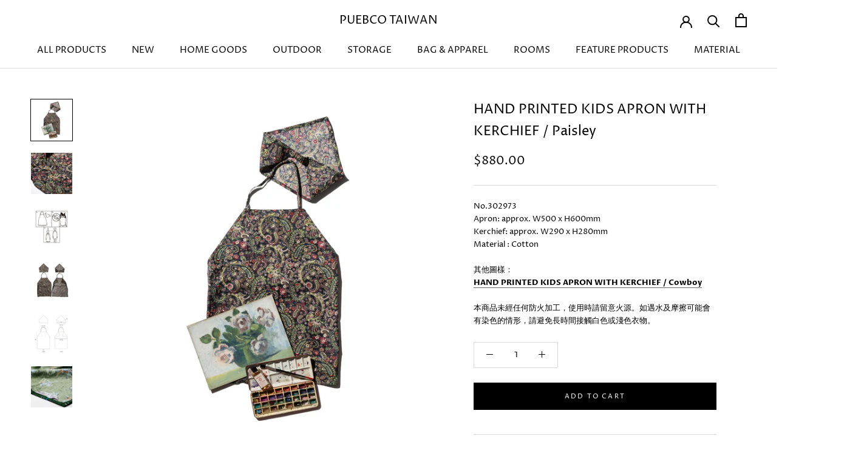

--- FILE ---
content_type: text/html; charset=utf-8
request_url: https://puebco.tw/products/hand-printed-kids-apron-with-kerchief-paisley
body_size: 23125
content:
<!doctype html>

<html class="no-js" lang="en">
  <head>
<!-- Stock Alerts is generated by Ordersify -->
<style type="text/css"></style><script type="text/javascript">
  window.ORDERSIFY_BIS = window.ORDERSIFY_BIS || {};
  window.ORDERSIFY_BIS.template = "product";
  window.ORDERSIFY_BIS.language = "en";
  window.ORDERSIFY_BIS.primary_language = "en";
  
  
  window.ORDERSIFY_BIS.product_collections = [];
  window.ORDERSIFY_BIS.variant_inventory = [];
  window.ORDERSIFY_BIS.collection_product_inventories = [];
  window.ORDERSIFY_BIS.collection_product_collections = [];
  
    window.ORDERSIFY_BIS.variant_inventory[44046040170735] = { inventory_management: "shopify", inventory_policy: "deny", inventory_quantity: 10};
  
  window.ORDERSIFY_BIS.collection_products = null
  
  
    window.ORDERSIFY_BIS.product_collections.push({id: "409507201263"});
  
    window.ORDERSIFY_BIS.product_collections.push({id: "409507168495"});
  
    window.ORDERSIFY_BIS.product_collections.push({id: "409506611439"});
  
    window.ORDERSIFY_BIS.product_collections.push({id: "409506808047"});
  
    window.ORDERSIFY_BIS.product_collections.push({id: "409506840815"});
  
    window.ORDERSIFY_BIS.product_collections.push({id: "409506545903"});
  
    window.ORDERSIFY_BIS.product_collections.push({id: "409507365103"});
  
    window.ORDERSIFY_BIS.product_collections.push({id: "409506578671"});
  
    window.ORDERSIFY_BIS.product_collections.push({id: "409506906351"});
  
  window.ORDERSIFY_BIS.shop = "puecbotw.myshopify.com";
  window.ORDERSIFY_BIS.variant_inventory = [];
  
    window.ORDERSIFY_BIS.variant_inventory[44046040170735] = {inventory_management: "shopify",inventory_policy: "deny",inventory_quantity: 10};
  
  
  window.ORDERSIFY_BIS.popupSetting = {"is_optin_enable":false,"is_preorder":false,"is_brand_mark":true,"font_family":"inherit","is_multiple_language":false,"font_size":12,"popup_border_radius":0,"popup_heading_color":"#212b36","popup_text_color":"#212b36","is_message_enable":false,"is_sms_enable":false,"is_accepts_marketing_enable":false,"field_border_radius":0,"popup_button_color":"#ffffff","popup_button_bg_color":"#000000","is_float_button":false,"is_inline_form":false,"inline_form_selector":"#ods-bis","inline_form_position":null,"float_button_position":"right","float_button_top":15,"float_button_color":"#ffffff","float_button_bg_color":"#212b36","is_inline_button":true,"inline_button_color":"#ffffff","inline_button_bg_color":"#000000","is_push_notification_enable":false,"is_overlay_close":false,"ignore_collection_ids":"","ignore_product_tags":"","ignore_product_ids":"","is_auto_translation":false,"selector":"#ods-bis","selector_position":"right","is_ga":false,"is_fp":false,"is_fb_checkbox":false,"fb_page_id":null,"is_pushowl":false};
  window.ORDERSIFY_BIS.product = {"id":8102421823727,"title":"HAND PRINTED KIDS APRON WITH KERCHIEF \/ Paisley","handle":"hand-printed-kids-apron-with-kerchief-paisley","description":"\u003cp\u003eNo.302973\u003cbr\u003eApron: approx. W500 x H600mm\u003cbr\u003eKerchief: approx. W290 x H280mm\u003cbr\u003eMaterial : Cotton\u003c\/p\u003e\n\u003cp\u003e\u003cspan\u003e其他圖樣：\u003c\/span\u003e\u003cbr\u003e\u003cstrong\u003e\u003ca title=\"HAND PRINTED KIDS APRON WITH KERCHIEF \/ Cowboy\" href=\"https:\/\/puebco.com\/products\/hand-printed-kids-apron-with-kerchief-cowboy\" data-mce-href=\"https:\/\/puebco.com\/products\/hand-printed-kids-apron-with-kerchief-cowboy\"\u003eHAND PRINTED KIDS APRON WITH KERCHIEF \/ Cowboy\u003c\/a\u003e\u003c\/strong\u003e\u003c\/p\u003e\n\u003cp\u003e\u003cmeta charset=\"utf-8\"\u003e\u003cspan data-mce-fragment=\"1\"\u003e本商品未經任何防火加工，使用時請留意火源。\u003cmeta charset=\"utf-8\"\u003e如遇水及摩擦可能會有染色的情形，請避免長時間接觸白色或淺色衣物。\u003c\/span\u003e\u003c\/p\u003e","published_at":"2023-08-22T19:23:52+08:00","created_at":"2023-08-22T19:24:02+08:00","vendor":"PUEBCO ONLINE STORE","type":"","tags":["*taiwan","cat.apron","cat.bath_clean","cat.camping","cat.gardening","cat.kitchen_dining","cat.kitchen_table","ref. ハンド プリンテッド キッズ エプロン ウィズ カーチフ ペイズリー ペーズリー 子供 子ども こども 三角巾 バンダナ"],"price":88000,"price_min":88000,"price_max":88000,"available":true,"price_varies":false,"compare_at_price":null,"compare_at_price_min":0,"compare_at_price_max":0,"compare_at_price_varies":false,"variants":[{"id":44046040170735,"title":"Default Title","option1":"Default Title","option2":null,"option3":null,"sku":"302973","requires_shipping":true,"taxable":false,"featured_image":null,"available":true,"name":"HAND PRINTED KIDS APRON WITH KERCHIEF \/ Paisley","public_title":null,"options":["Default Title"],"price":88000,"weight":100,"compare_at_price":null,"inventory_management":"shopify","barcode":"4548647302973","requires_selling_plan":false,"selling_plan_allocations":[]}],"images":["\/\/puebco.tw\/cdn\/shop\/products\/302973_sf.jpg?v=1692703442","\/\/puebco.tw\/cdn\/shop\/products\/302973_dtl_sf.jpg?v=1692703442","\/\/puebco.tw\/cdn\/shop\/products\/302966_302973_illust_sf_d81bf492-9ea0-413c-836b-63daf62de0c4.jpg?v=1692703442","\/\/puebco.tw\/cdn\/shop\/products\/302973_2_sf.jpg?v=1692703442","\/\/puebco.tw\/cdn\/shop\/products\/302966_302973_size_sf_4c65de42-4fa1-48ff-922a-b4b2e6753f00.jpg?v=1692703442","\/\/puebco.tw\/cdn\/shop\/products\/302966_dtl_2_sf.jpg?v=1692703442"],"featured_image":"\/\/puebco.tw\/cdn\/shop\/products\/302973_sf.jpg?v=1692703442","options":["Title"],"media":[{"alt":null,"id":32564598440175,"position":1,"preview_image":{"aspect_ratio":1.0,"height":2048,"width":2048,"src":"\/\/puebco.tw\/cdn\/shop\/products\/302973_sf.jpg?v=1692703442"},"aspect_ratio":1.0,"height":2048,"media_type":"image","src":"\/\/puebco.tw\/cdn\/shop\/products\/302973_sf.jpg?v=1692703442","width":2048},{"alt":null,"id":32564598472943,"position":2,"preview_image":{"aspect_ratio":1.0,"height":2048,"width":2048,"src":"\/\/puebco.tw\/cdn\/shop\/products\/302973_dtl_sf.jpg?v=1692703442"},"aspect_ratio":1.0,"height":2048,"media_type":"image","src":"\/\/puebco.tw\/cdn\/shop\/products\/302973_dtl_sf.jpg?v=1692703442","width":2048},{"alt":null,"id":32564598505711,"position":3,"preview_image":{"aspect_ratio":1.0,"height":2048,"width":2048,"src":"\/\/puebco.tw\/cdn\/shop\/products\/302966_302973_illust_sf_d81bf492-9ea0-413c-836b-63daf62de0c4.jpg?v=1692703442"},"aspect_ratio":1.0,"height":2048,"media_type":"image","src":"\/\/puebco.tw\/cdn\/shop\/products\/302966_302973_illust_sf_d81bf492-9ea0-413c-836b-63daf62de0c4.jpg?v=1692703442","width":2048},{"alt":null,"id":32564598538479,"position":4,"preview_image":{"aspect_ratio":1.0,"height":2048,"width":2048,"src":"\/\/puebco.tw\/cdn\/shop\/products\/302973_2_sf.jpg?v=1692703442"},"aspect_ratio":1.0,"height":2048,"media_type":"image","src":"\/\/puebco.tw\/cdn\/shop\/products\/302973_2_sf.jpg?v=1692703442","width":2048},{"alt":null,"id":32564598571247,"position":5,"preview_image":{"aspect_ratio":1.0,"height":2048,"width":2048,"src":"\/\/puebco.tw\/cdn\/shop\/products\/302966_302973_size_sf_4c65de42-4fa1-48ff-922a-b4b2e6753f00.jpg?v=1692703442"},"aspect_ratio":1.0,"height":2048,"media_type":"image","src":"\/\/puebco.tw\/cdn\/shop\/products\/302966_302973_size_sf_4c65de42-4fa1-48ff-922a-b4b2e6753f00.jpg?v=1692703442","width":2048},{"alt":null,"id":32564598604015,"position":6,"preview_image":{"aspect_ratio":1.0,"height":2048,"width":2048,"src":"\/\/puebco.tw\/cdn\/shop\/products\/302966_dtl_2_sf.jpg?v=1692703442"},"aspect_ratio":1.0,"height":2048,"media_type":"image","src":"\/\/puebco.tw\/cdn\/shop\/products\/302966_dtl_2_sf.jpg?v=1692703442","width":2048}],"requires_selling_plan":false,"selling_plan_groups":[],"content":"\u003cp\u003eNo.302973\u003cbr\u003eApron: approx. W500 x H600mm\u003cbr\u003eKerchief: approx. W290 x H280mm\u003cbr\u003eMaterial : Cotton\u003c\/p\u003e\n\u003cp\u003e\u003cspan\u003e其他圖樣：\u003c\/span\u003e\u003cbr\u003e\u003cstrong\u003e\u003ca title=\"HAND PRINTED KIDS APRON WITH KERCHIEF \/ Cowboy\" href=\"https:\/\/puebco.com\/products\/hand-printed-kids-apron-with-kerchief-cowboy\" data-mce-href=\"https:\/\/puebco.com\/products\/hand-printed-kids-apron-with-kerchief-cowboy\"\u003eHAND PRINTED KIDS APRON WITH KERCHIEF \/ Cowboy\u003c\/a\u003e\u003c\/strong\u003e\u003c\/p\u003e\n\u003cp\u003e\u003cmeta charset=\"utf-8\"\u003e\u003cspan data-mce-fragment=\"1\"\u003e本商品未經任何防火加工，使用時請留意火源。\u003cmeta charset=\"utf-8\"\u003e如遇水及摩擦可能會有染色的情形，請避免長時間接觸白色或淺色衣物。\u003c\/span\u003e\u003c\/p\u003e"};
  window.ORDERSIFY_BIS.currentVariant = {"id":44046040170735,"title":"Default Title","option1":"Default Title","option2":null,"option3":null,"sku":"302973","requires_shipping":true,"taxable":false,"featured_image":null,"available":true,"name":"HAND PRINTED KIDS APRON WITH KERCHIEF \/ Paisley","public_title":null,"options":["Default Title"],"price":88000,"weight":100,"compare_at_price":null,"inventory_management":"shopify","barcode":"4548647302973","requires_selling_plan":false,"selling_plan_allocations":[]};
  window.ORDERSIFY_BIS.stockRemainingSetting = {"status":false,"selector":"#osf_stock_remaining","selector_position":"inside","font_family":"Lato","font_size":13,"content":"Low stock. Only {{ quantity }} {{ plural: item | items }} left.","display_quantity":10,"is_multiple_language":false,"ignore_collection_ids":"","ignore_product_tags":"","ignore_product_ids":""};
  
    window.ORDERSIFY_BIS.translations = {"en":{"inline_button_text":"\u518d\u5165\u8377\u901a\u77e5","float_button_text":"\u518d\u5165\u8377\u901a\u77e5\u3092\u767b\u9332","popup_heading":"\u3010 \u518d\u5165\u8377\u901a\u77e5 \u3011","popup_description":"\u5546\u54c1\u304c\u518d\u5165\u8377\u3057\u307e\u3057\u305f\u3089\u3001\u3054\u767b\u9332\u306e\u30e1\u30fc\u30eb\u30a2\u30c9\u30ec\u30b9\u306b\u518d\u5165\u8377\u3092\u304a\u77e5\u3089\u305b\u3059\u308b\u30e1\u30fc\u30eb\u3092\u9001\u4fe1\u3057\u307e\u3059\u3002\u203b\u5546\u54c1\u306e\u78ba\u4fdd\u3092\u304a\u7d04\u675f\u3059\u308b\u3082\u306e\u3067\u306f\u3054\u3056\u3044\u307e\u305b\u3093\u306e\u3067\u4e88\u3081\u3054\u4e86\u627f\u304f\u3060\u3055\u3044\u3002","popup_button_text":"\u767b\u9332","popup_note":"\u3054\u5165\u529b\u3044\u305f\u3060\u3044\u305f\u30e1\u30fc\u30eb\u30a2\u30c9\u30ec\u30b9\u306f\u518d\u5165\u8377\u901a\u77e5\u306e\u307f\u306b\u5229\u7528\u3055\u308c\u3001\u7b2c\u4e09\u8005\u306b\u63d0\u4f9b\u3059\u308b\u3053\u3068\u306f\u3042\u308a\u307e\u305b\u3093\u3002","field_email_placeholder":"username@example.com","field_phone_placeholder":"eg. (201) 555-5555","field_message_placeholder":"Tell something about your requirements to shop","success_text":"\u518d\u5165\u8377\u901a\u77e5\u3092\u767b\u9332\u3057\u307e\u3057\u305f","required_email":"\u30e1\u30fc\u30eb\u30a2\u30c9\u30ec\u30b9\u306e\u5165\u529b\u304c\u5fc5\u8981\u3067\u3059","invalid_email":"\u30e1\u30fc\u30eb\u30a2\u30c9\u30ec\u30b9\u304c\u7121\u52b9\u3067\u3059","invalid_message":"Your message must be less then 255 characters","push_notification_message":"Receive via web notification","low_stock_content":"Low stock. Only {{ quantity }} {{ plural: item | items }} left.","optin_message":"I agree with Terms of Service and Privacy Policy","please_agree":"Please confirm your agreement","pre_order_button_content":"Pre-Order","pre_order_preparation_banner":"We need {{ preparation_days }} {{ day\/days | plural: preparation_days }} to prepare the product","coming_soon_button_content":"Coming Soon","pre_order_delivery_banner":"We will ship it on {{ delivery_datetime | date }}","coming_soon_message":"We will release this product soon","pre_order_limit_purchases":"You can purchase only {{ limit_purchases }} items","mixed_cart_content":"Your cart contains both pre-order products and normal products","badge_low_stock_content":"Low Stock","badge_out_of_stock_content":"Out of Stock","badge_pre_order_content":"Pre-Order","badge_coming_soon_content":"Coming Soon"}};
  
  window.ORDERSIFY_BIS.poSettings = {"status":false,"is_multiple_language":false,"product_add_to_cart_selector":"[action^=\"\/cart\/add\"] [type=\"submit\"]","product_add_to_cart_text_selector":"[action^=\"\/cart\/add\"] [type=\"submit\"]","product_quantity_selector":"[name=\"quantity\"]","product_form_selector":"[action^=\"\/cart\/add\"]","product_variant_selector":"[name=\"id\"]","po_button_color":"#ffffff","po_button_bg_color":"#000000","is_hide_bin":false,"mx_color":"#000000","mx_bg_color":"transparent","is_mixed_cart":true,"cs_button_color":"#000000","cs_button_bg_color":"transparent","banner_radius":4,"banner_color":"#000000","banner_bg_color":"transparent"};
  window.ORDERSIFY_BIS.badgeSettings = {"status":false,"is_low_stock":true,"is_out_of_stock":false,"is_pre_order":true,"is_coming_soon":true,"low_stock_threshold":10,"is_multiple_language":0,"low_stock_type":"one","out_of_stock_type":"one","pre_order_type":"one","coming_soon_type":"one"};
  window.ORDERSIFY_BIS.poCampaigns = [];
</script>

<!-- End of Stock Alerts is generated by Ordersify -->
    <meta charset="utf-8"> 
    <meta http-equiv="X-UA-Compatible" content="IE=edge,chrome=1">
    <meta name="viewport" content="width=device-width, initial-scale=1.0, height=device-height, minimum-scale=1.0, maximum-scale=1.0">
    <meta name="theme-color" content="">

    <title>
      HAND PRINTED KIDS APRON WITH KERCHIEF / Paisley &ndash; PUEBCO TAIWAN
    </title><meta name="description" content="No.302973Apron: approx. W500 x H600mmKerchief: approx. W290 x H280mmMaterial : Cotton 其他圖樣：HAND PRINTED KIDS APRON WITH KERCHIEF / Cowboy 本商品未經任何防火加工，使用時請留意火源。如遇水及摩擦可能會有染色的情形，請避免長時間接觸白色或淺色衣物。"><link rel="canonical" href="https://puebco.tw/products/hand-printed-kids-apron-with-kerchief-paisley"><link rel="shortcut icon" href="//puebco.tw/cdn/shop/files/11_-2_9ccb91b7-f472-4585-8e51-f79a428ada32_96x.png?v=1701338231" type="image/png"><meta property="og:type" content="product">
  <meta property="og:title" content="HAND PRINTED KIDS APRON WITH KERCHIEF / Paisley"><meta property="og:image" content="http://puebco.tw/cdn/shop/products/302973_sf.jpg?v=1692703442">
    <meta property="og:image:secure_url" content="https://puebco.tw/cdn/shop/products/302973_sf.jpg?v=1692703442">
    <meta property="og:image:width" content="2048">
    <meta property="og:image:height" content="2048"><meta property="product:price:amount" content="880.00">
  <meta property="product:price:currency" content="TWD"><meta property="og:description" content="No.302973Apron: approx. W500 x H600mmKerchief: approx. W290 x H280mmMaterial : Cotton 其他圖樣：HAND PRINTED KIDS APRON WITH KERCHIEF / Cowboy 本商品未經任何防火加工，使用時請留意火源。如遇水及摩擦可能會有染色的情形，請避免長時間接觸白色或淺色衣物。"><meta property="og:url" content="https://puebco.tw/products/hand-printed-kids-apron-with-kerchief-paisley">
<meta property="og:site_name" content="PUEBCO TAIWAN"><meta name="twitter:card" content="summary"><meta name="twitter:title" content="HAND PRINTED KIDS APRON WITH KERCHIEF / Paisley">
  <meta name="twitter:description" content="No.302973Apron: approx. W500 x H600mmKerchief: approx. W290 x H280mmMaterial : Cotton
其他圖樣：HAND PRINTED KIDS APRON WITH KERCHIEF / Cowboy
本商品未經任何防火加工，使用時請留意火源。如遇水及摩擦可能會有染色的情形，請避免長時間接觸白色或淺色衣物。">
  <meta name="twitter:image" content="https://puebco.tw/cdn/shop/products/302973_sf_600x600_crop_center.jpg?v=1692703442">
    <style>
  @font-face {
  font-family: "Proza Libre";
  font-weight: 400;
  font-style: normal;
  font-display: fallback;
  src: url("//puebco.tw/cdn/fonts/proza_libre/prozalibre_n4.f0507b32b728d57643b7359f19cd41165a2ba3ad.woff2") format("woff2"),
       url("//puebco.tw/cdn/fonts/proza_libre/prozalibre_n4.11ea93e06205ad0e376283cb5b58368f304c1fe5.woff") format("woff");
}

  @font-face {
  font-family: "Proza Libre";
  font-weight: 400;
  font-style: normal;
  font-display: fallback;
  src: url("//puebco.tw/cdn/fonts/proza_libre/prozalibre_n4.f0507b32b728d57643b7359f19cd41165a2ba3ad.woff2") format("woff2"),
       url("//puebco.tw/cdn/fonts/proza_libre/prozalibre_n4.11ea93e06205ad0e376283cb5b58368f304c1fe5.woff") format("woff");
}


  @font-face {
  font-family: "Proza Libre";
  font-weight: 700;
  font-style: normal;
  font-display: fallback;
  src: url("//puebco.tw/cdn/fonts/proza_libre/prozalibre_n7.a4b873da99dd2bca5ad03b7668b97daedac66b9a.woff2") format("woff2"),
       url("//puebco.tw/cdn/fonts/proza_libre/prozalibre_n7.e08c7938a579a369d1851be2f12eaa0506798338.woff") format("woff");
}

  @font-face {
  font-family: "Proza Libre";
  font-weight: 400;
  font-style: italic;
  font-display: fallback;
  src: url("//puebco.tw/cdn/fonts/proza_libre/prozalibre_i4.fd59a69759c8ff2f0db3fa744a333dc414728870.woff2") format("woff2"),
       url("//puebco.tw/cdn/fonts/proza_libre/prozalibre_i4.27b0ea1cb14275c30318a8a91b6ed8f2d59ab056.woff") format("woff");
}

  @font-face {
  font-family: "Proza Libre";
  font-weight: 700;
  font-style: italic;
  font-display: fallback;
  src: url("//puebco.tw/cdn/fonts/proza_libre/prozalibre_i7.c6374bc33ae8094a1daa933f3a6f41a5cdb58779.woff2") format("woff2"),
       url("//puebco.tw/cdn/fonts/proza_libre/prozalibre_i7.48a17bbddd232ab00fd7b86753022bd5c8b7128f.woff") format("woff");
}


  :root {
    --heading-font-family : "Proza Libre", sans-serif;
    --heading-font-weight : 400;
    --heading-font-style  : normal;

    --text-font-family : "Proza Libre", sans-serif;
    --text-font-weight : 400;
    --text-font-style  : normal;

    --base-text-font-size   : 13px;
    --default-text-font-size: 14px;--background          : #ffffff;
    --background-rgb      : 255, 255, 255;
    --light-background    : #ffffff;
    --light-background-rgb: 255, 255, 255;
    --heading-color       : #000000;
    --text-color          : #000000;
    --text-color-rgb      : 0, 0, 0;
    --text-color-light    : #000000;
    --text-color-light-rgb: 0, 0, 0;
    --link-color          : #000000;
    --link-color-rgb      : 0, 0, 0;
    --border-color        : #d9d9d9;
    --border-color-rgb    : 217, 217, 217;

    --button-background    : #000000;
    --button-background-rgb: 0, 0, 0;
    --button-text-color    : #ffffff;

    --header-background       : #ffffff;
    --header-heading-color    : #000000;
    --header-light-text-color : #000000;
    --header-border-color     : #d9d9d9;

    --footer-background    : #ffffff;
    --footer-text-color    : #000000;
    --footer-heading-color : #000000;
    --footer-border-color  : #d9d9d9;

    --navigation-background      : #ffffff;
    --navigation-background-rgb  : 255, 255, 255;
    --navigation-text-color      : #000000;
    --navigation-text-color-light: rgba(0, 0, 0, 0.5);
    --navigation-border-color    : rgba(0, 0, 0, 0.25);

    --newsletter-popup-background     : #ffffff;
    --newsletter-popup-text-color     : #000000;
    --newsletter-popup-text-color-rgb : 0, 0, 0;

    --secondary-elements-background       : #000000;
    --secondary-elements-background-rgb   : 0, 0, 0;
    --secondary-elements-text-color       : #ffffff;
    --secondary-elements-text-color-light : rgba(255, 255, 255, 0.5);
    --secondary-elements-border-color     : rgba(255, 255, 255, 0.25);

    --product-sale-price-color    : #f94c43;
    --product-sale-price-color-rgb: 249, 76, 67;
    --product-star-rating: #f6a429;

    /* Shopify related variables */
    --payment-terms-background-color: #ffffff;

    /* Products */

    --horizontal-spacing-four-products-per-row: 40px;
        --horizontal-spacing-two-products-per-row : 40px;

    --vertical-spacing-four-products-per-row: 60px;
        --vertical-spacing-two-products-per-row : 75px;

    /* Animation */
    --drawer-transition-timing: cubic-bezier(0.645, 0.045, 0.355, 1);
    --header-base-height: 80px; /* We set a default for browsers that do not support CSS variables */

    /* Cursors */
    --cursor-zoom-in-svg    : url(//puebco.tw/cdn/shop/t/5/assets/cursor-zoom-in.svg?v=100326362725928540331663209559);
    --cursor-zoom-in-2x-svg : url(//puebco.tw/cdn/shop/t/5/assets/cursor-zoom-in-2x.svg?v=71919207650934979201663209559);
  }
</style>

<script>
  // IE11 does not have support for CSS variables, so we have to polyfill them
  if (!(((window || {}).CSS || {}).supports && window.CSS.supports('(--a: 0)'))) {
    const script = document.createElement('script');
    script.type = 'text/javascript';
    script.src = 'https://cdn.jsdelivr.net/npm/css-vars-ponyfill@2';
    script.onload = function() {
      cssVars({});
    };

    document.getElementsByTagName('head')[0].appendChild(script);
  }
</script>

    <script>window.performance && window.performance.mark && window.performance.mark('shopify.content_for_header.start');</script><meta name="facebook-domain-verification" content="fy1urqor97k4y9pb89a62vfzaq3y27">
<meta id="shopify-digital-wallet" name="shopify-digital-wallet" content="/65985741039/digital_wallets/dialog">
<link rel="alternate" type="application/json+oembed" href="https://puebco.tw/products/hand-printed-kids-apron-with-kerchief-paisley.oembed">
<script async="async" src="/checkouts/internal/preloads.js?locale=en-TW"></script>
<script id="shopify-features" type="application/json">{"accessToken":"667d585b2335375a53c626c7d477ac47","betas":["rich-media-storefront-analytics"],"domain":"puebco.tw","predictiveSearch":true,"shopId":65985741039,"locale":"en"}</script>
<script>var Shopify = Shopify || {};
Shopify.shop = "puecbotw.myshopify.com";
Shopify.locale = "en";
Shopify.currency = {"active":"TWD","rate":"1.0"};
Shopify.country = "TW";
Shopify.theme = {"name":"Theme export 20220915","id":135701954799,"schema_name":"Prestige","schema_version":"5.7.0","theme_store_id":null,"role":"main"};
Shopify.theme.handle = "null";
Shopify.theme.style = {"id":null,"handle":null};
Shopify.cdnHost = "puebco.tw/cdn";
Shopify.routes = Shopify.routes || {};
Shopify.routes.root = "/";</script>
<script type="module">!function(o){(o.Shopify=o.Shopify||{}).modules=!0}(window);</script>
<script>!function(o){function n(){var o=[];function n(){o.push(Array.prototype.slice.apply(arguments))}return n.q=o,n}var t=o.Shopify=o.Shopify||{};t.loadFeatures=n(),t.autoloadFeatures=n()}(window);</script>
<script id="shop-js-analytics" type="application/json">{"pageType":"product"}</script>
<script defer="defer" async type="module" src="//puebco.tw/cdn/shopifycloud/shop-js/modules/v2/client.init-shop-cart-sync_DGjqyID6.en.esm.js"></script>
<script defer="defer" async type="module" src="//puebco.tw/cdn/shopifycloud/shop-js/modules/v2/chunk.common_CM5e3XYf.esm.js"></script>
<script type="module">
  await import("//puebco.tw/cdn/shopifycloud/shop-js/modules/v2/client.init-shop-cart-sync_DGjqyID6.en.esm.js");
await import("//puebco.tw/cdn/shopifycloud/shop-js/modules/v2/chunk.common_CM5e3XYf.esm.js");

  window.Shopify.SignInWithShop?.initShopCartSync?.({"fedCMEnabled":true,"windoidEnabled":true});

</script>
<script>(function() {
  var isLoaded = false;
  function asyncLoad() {
    if (isLoaded) return;
    isLoaded = true;
    var urls = ["\/\/cdn.shopify.com\/proxy\/8506909e4e960cecf9246adbfe260e850676ddb7574a7a650c2c2836ba5fe696\/app.akocommerce.com\/store\/script.js?shop=puecbotw.myshopify.com\u0026sp-cache-control=cHVibGljLCBtYXgtYWdlPTkwMA","https:\/\/cdn.nfcube.com\/instafeed-15890a867ef812447e9f7e8a6e63195d.js?shop=puecbotw.myshopify.com"];
    for (var i = 0; i < urls.length; i++) {
      var s = document.createElement('script');
      s.type = 'text/javascript';
      s.async = true;
      s.src = urls[i];
      var x = document.getElementsByTagName('script')[0];
      x.parentNode.insertBefore(s, x);
    }
  };
  if(window.attachEvent) {
    window.attachEvent('onload', asyncLoad);
  } else {
    window.addEventListener('load', asyncLoad, false);
  }
})();</script>
<script id="__st">var __st={"a":65985741039,"offset":28800,"reqid":"44b4640d-f8c4-44a1-90ab-8b52111eae19-1766061834","pageurl":"puebco.tw\/products\/hand-printed-kids-apron-with-kerchief-paisley","u":"da7eb15ac33b","p":"product","rtyp":"product","rid":8102421823727};</script>
<script>window.ShopifyPaypalV4VisibilityTracking = true;</script>
<script id="captcha-bootstrap">!function(){'use strict';const t='contact',e='account',n='new_comment',o=[[t,t],['blogs',n],['comments',n],[t,'customer']],c=[[e,'customer_login'],[e,'guest_login'],[e,'recover_customer_password'],[e,'create_customer']],r=t=>t.map((([t,e])=>`form[action*='/${t}']:not([data-nocaptcha='true']) input[name='form_type'][value='${e}']`)).join(','),a=t=>()=>t?[...document.querySelectorAll(t)].map((t=>t.form)):[];function s(){const t=[...o],e=r(t);return a(e)}const i='password',u='form_key',d=['recaptcha-v3-token','g-recaptcha-response','h-captcha-response',i],f=()=>{try{return window.sessionStorage}catch{return}},m='__shopify_v',_=t=>t.elements[u];function p(t,e,n=!1){try{const o=window.sessionStorage,c=JSON.parse(o.getItem(e)),{data:r}=function(t){const{data:e,action:n}=t;return t[m]||n?{data:e,action:n}:{data:t,action:n}}(c);for(const[e,n]of Object.entries(r))t.elements[e]&&(t.elements[e].value=n);n&&o.removeItem(e)}catch(o){console.error('form repopulation failed',{error:o})}}const l='form_type',E='cptcha';function T(t){t.dataset[E]=!0}const w=window,h=w.document,L='Shopify',v='ce_forms',y='captcha';let A=!1;((t,e)=>{const n=(g='f06e6c50-85a8-45c8-87d0-21a2b65856fe',I='https://cdn.shopify.com/shopifycloud/storefront-forms-hcaptcha/ce_storefront_forms_captcha_hcaptcha.v1.5.2.iife.js',D={infoText:'Protected by hCaptcha',privacyText:'Privacy',termsText:'Terms'},(t,e,n)=>{const o=w[L][v],c=o.bindForm;if(c)return c(t,g,e,D).then(n);var r;o.q.push([[t,g,e,D],n]),r=I,A||(h.body.append(Object.assign(h.createElement('script'),{id:'captcha-provider',async:!0,src:r})),A=!0)});var g,I,D;w[L]=w[L]||{},w[L][v]=w[L][v]||{},w[L][v].q=[],w[L][y]=w[L][y]||{},w[L][y].protect=function(t,e){n(t,void 0,e),T(t)},Object.freeze(w[L][y]),function(t,e,n,w,h,L){const[v,y,A,g]=function(t,e,n){const i=e?o:[],u=t?c:[],d=[...i,...u],f=r(d),m=r(i),_=r(d.filter((([t,e])=>n.includes(e))));return[a(f),a(m),a(_),s()]}(w,h,L),I=t=>{const e=t.target;return e instanceof HTMLFormElement?e:e&&e.form},D=t=>v().includes(t);t.addEventListener('submit',(t=>{const e=I(t);if(!e)return;const n=D(e)&&!e.dataset.hcaptchaBound&&!e.dataset.recaptchaBound,o=_(e),c=g().includes(e)&&(!o||!o.value);(n||c)&&t.preventDefault(),c&&!n&&(function(t){try{if(!f())return;!function(t){const e=f();if(!e)return;const n=_(t);if(!n)return;const o=n.value;o&&e.removeItem(o)}(t);const e=Array.from(Array(32),(()=>Math.random().toString(36)[2])).join('');!function(t,e){_(t)||t.append(Object.assign(document.createElement('input'),{type:'hidden',name:u})),t.elements[u].value=e}(t,e),function(t,e){const n=f();if(!n)return;const o=[...t.querySelectorAll(`input[type='${i}']`)].map((({name:t})=>t)),c=[...d,...o],r={};for(const[a,s]of new FormData(t).entries())c.includes(a)||(r[a]=s);n.setItem(e,JSON.stringify({[m]:1,action:t.action,data:r}))}(t,e)}catch(e){console.error('failed to persist form',e)}}(e),e.submit())}));const S=(t,e)=>{t&&!t.dataset[E]&&(n(t,e.some((e=>e===t))),T(t))};for(const o of['focusin','change'])t.addEventListener(o,(t=>{const e=I(t);D(e)&&S(e,y())}));const B=e.get('form_key'),M=e.get(l),P=B&&M;t.addEventListener('DOMContentLoaded',(()=>{const t=y();if(P)for(const e of t)e.elements[l].value===M&&p(e,B);[...new Set([...A(),...v().filter((t=>'true'===t.dataset.shopifyCaptcha))])].forEach((e=>S(e,t)))}))}(h,new URLSearchParams(w.location.search),n,t,e,['guest_login'])})(!0,!0)}();</script>
<script integrity="sha256-52AcMU7V7pcBOXWImdc/TAGTFKeNjmkeM1Pvks/DTgc=" data-source-attribution="shopify.loadfeatures" defer="defer" src="//puebco.tw/cdn/shopifycloud/storefront/assets/storefront/load_feature-81c60534.js" crossorigin="anonymous"></script>
<script data-source-attribution="shopify.dynamic_checkout.dynamic.init">var Shopify=Shopify||{};Shopify.PaymentButton=Shopify.PaymentButton||{isStorefrontPortableWallets:!0,init:function(){window.Shopify.PaymentButton.init=function(){};var t=document.createElement("script");t.src="https://puebco.tw/cdn/shopifycloud/portable-wallets/latest/portable-wallets.en.js",t.type="module",document.head.appendChild(t)}};
</script>
<script data-source-attribution="shopify.dynamic_checkout.buyer_consent">
  function portableWalletsHideBuyerConsent(e){var t=document.getElementById("shopify-buyer-consent"),n=document.getElementById("shopify-subscription-policy-button");t&&n&&(t.classList.add("hidden"),t.setAttribute("aria-hidden","true"),n.removeEventListener("click",e))}function portableWalletsShowBuyerConsent(e){var t=document.getElementById("shopify-buyer-consent"),n=document.getElementById("shopify-subscription-policy-button");t&&n&&(t.classList.remove("hidden"),t.removeAttribute("aria-hidden"),n.addEventListener("click",e))}window.Shopify?.PaymentButton&&(window.Shopify.PaymentButton.hideBuyerConsent=portableWalletsHideBuyerConsent,window.Shopify.PaymentButton.showBuyerConsent=portableWalletsShowBuyerConsent);
</script>
<script data-source-attribution="shopify.dynamic_checkout.cart.bootstrap">document.addEventListener("DOMContentLoaded",(function(){function t(){return document.querySelector("shopify-accelerated-checkout-cart, shopify-accelerated-checkout")}if(t())Shopify.PaymentButton.init();else{new MutationObserver((function(e,n){t()&&(Shopify.PaymentButton.init(),n.disconnect())})).observe(document.body,{childList:!0,subtree:!0})}}));
</script>

<script>window.performance && window.performance.mark && window.performance.mark('shopify.content_for_header.end');</script>

    <link rel="stylesheet" href="//puebco.tw/cdn/shop/t/5/assets/theme.css?v=36040092717534937041663209542">

    <script>// This allows to expose several variables to the global scope, to be used in scripts
      window.theme = {
        pageType: "product",
        moneyFormat: "${{amount}}",
        moneyWithCurrencyFormat: "${{amount}} TWD",
        currencyCodeEnabled: false,
        productImageSize: "natural",
        searchMode: "product",
        showPageTransition: true,
        showElementStaggering: false,
        showImageZooming: false
      };

      window.routes = {
        rootUrl: "\/",
        rootUrlWithoutSlash: '',
        cartUrl: "\/cart",
        cartAddUrl: "\/cart\/add",
        cartChangeUrl: "\/cart\/change",
        searchUrl: "\/search",
        productRecommendationsUrl: "\/recommendations\/products"
      };

      window.languages = {
        cartAddNote: "Add Order Note",
        cartEditNote: "Edit Order Note",
        productImageLoadingError: "This image could not be loaded. Please try to reload the page.",
        productFormAddToCart: "Add to cart",
        productFormUnavailable: "Unavailable",
        productFormSoldOut: "Sold Out",
        shippingEstimatorOneResult: "1 option available:",
        shippingEstimatorMoreResults: "{{count}} options available:",
        shippingEstimatorNoResults: "No shipping could be found"
      };

      window.lazySizesConfig = {
        loadHidden: false,
        hFac: 0.5,
        expFactor: 2,
        ricTimeout: 150,
        lazyClass: 'Image--lazyLoad',
        loadingClass: 'Image--lazyLoading',
        loadedClass: 'Image--lazyLoaded'
      };

      document.documentElement.className = document.documentElement.className.replace('no-js', 'js');
      document.documentElement.style.setProperty('--window-height', window.innerHeight + 'px');

      // We do a quick detection of some features (we could use Modernizr but for so little...)
      (function() {
        document.documentElement.className += ((window.CSS && window.CSS.supports('(position: sticky) or (position: -webkit-sticky)')) ? ' supports-sticky' : ' no-supports-sticky');
        document.documentElement.className += (window.matchMedia('(-moz-touch-enabled: 1), (hover: none)')).matches ? ' no-supports-hover' : ' supports-hover';
      }());

      
    </script>

    <script src="//puebco.tw/cdn/shop/t/5/assets/lazysizes.min.js?v=174358363404432586981663209542" async></script><script src="//puebco.tw/cdn/shop/t/5/assets/libs.min.js?v=26178543184394469741663209542" defer></script>
    <script src="//puebco.tw/cdn/shop/t/5/assets/theme.js?v=35214931344978422231663209542" defer></script>
    <script src="//puebco.tw/cdn/shop/t/5/assets/custom.js?v=4244278962831210641663209542" defer></script>

    <script>
      (function () {
        window.onpageshow = function() {
          if (window.theme.showPageTransition) {
            var pageTransition = document.querySelector('.PageTransition');

            if (pageTransition) {
              pageTransition.style.visibility = 'visible';
              pageTransition.style.opacity = '0';
            }
          }

          // When the page is loaded from the cache, we have to reload the cart content
          document.documentElement.dispatchEvent(new CustomEvent('cart:refresh', {
            bubbles: true
          }));
        };
      })();
    </script>

    
  <script type="application/ld+json">
  {
    "@context": "http://schema.org",
    "@type": "Product",
    "offers": [{
          "@type": "Offer",
          "name": "Default Title",
          "availability":"https://schema.org/InStock",
          "price": 880.0,
          "priceCurrency": "TWD",
          "priceValidUntil": "2025-12-28","sku": "302973","url": "/products/hand-printed-kids-apron-with-kerchief-paisley?variant=44046040170735"
        }
],
      "gtin13": "4548647302973",
      "productId": "4548647302973",
    "brand": {
      "name": "PUEBCO ONLINE STORE"
    },
    "name": "HAND PRINTED KIDS APRON WITH KERCHIEF \/ Paisley",
    "description": "No.302973Apron: approx. W500 x H600mmKerchief: approx. W290 x H280mmMaterial : Cotton\n其他圖樣：HAND PRINTED KIDS APRON WITH KERCHIEF \/ Cowboy\n本商品未經任何防火加工，使用時請留意火源。如遇水及摩擦可能會有染色的情形，請避免長時間接觸白色或淺色衣物。",
    "category": "",
    "url": "/products/hand-printed-kids-apron-with-kerchief-paisley",
    "sku": "302973",
    "image": {
      "@type": "ImageObject",
      "url": "https://puebco.tw/cdn/shop/products/302973_sf_1024x.jpg?v=1692703442",
      "image": "https://puebco.tw/cdn/shop/products/302973_sf_1024x.jpg?v=1692703442",
      "name": "HAND PRINTED KIDS APRON WITH KERCHIEF \/ Paisley",
      "width": "1024",
      "height": "1024"
    }
  }
  </script>



  <script type="application/ld+json">
  {
    "@context": "http://schema.org",
    "@type": "BreadcrumbList",
  "itemListElement": [{
      "@type": "ListItem",
      "position": 1,
      "name": "Home",
      "item": "https://puebco.tw"
    },{
          "@type": "ListItem",
          "position": 2,
          "name": "HAND PRINTED KIDS APRON WITH KERCHIEF \/ Paisley",
          "item": "https://puebco.tw/products/hand-printed-kids-apron-with-kerchief-paisley"
        }]
  }
  </script>

    <meta name="google-site-verification" content="1bcY77Y7PcnwjU375kdOJMQujEepdX72_g0mPif-q4E" />
  <link href="https://monorail-edge.shopifysvc.com" rel="dns-prefetch">
<script>(function(){if ("sendBeacon" in navigator && "performance" in window) {try {var session_token_from_headers = performance.getEntriesByType('navigation')[0].serverTiming.find(x => x.name == '_s').description;} catch {var session_token_from_headers = undefined;}var session_cookie_matches = document.cookie.match(/_shopify_s=([^;]*)/);var session_token_from_cookie = session_cookie_matches && session_cookie_matches.length === 2 ? session_cookie_matches[1] : "";var session_token = session_token_from_headers || session_token_from_cookie || "";function handle_abandonment_event(e) {var entries = performance.getEntries().filter(function(entry) {return /monorail-edge.shopifysvc.com/.test(entry.name);});if (!window.abandonment_tracked && entries.length === 0) {window.abandonment_tracked = true;var currentMs = Date.now();var navigation_start = performance.timing.navigationStart;var payload = {shop_id: 65985741039,url: window.location.href,navigation_start,duration: currentMs - navigation_start,session_token,page_type: "product"};window.navigator.sendBeacon("https://monorail-edge.shopifysvc.com/v1/produce", JSON.stringify({schema_id: "online_store_buyer_site_abandonment/1.1",payload: payload,metadata: {event_created_at_ms: currentMs,event_sent_at_ms: currentMs}}));}}window.addEventListener('pagehide', handle_abandonment_event);}}());</script>
<script id="web-pixels-manager-setup">(function e(e,d,r,n,o){if(void 0===o&&(o={}),!Boolean(null===(a=null===(i=window.Shopify)||void 0===i?void 0:i.analytics)||void 0===a?void 0:a.replayQueue)){var i,a;window.Shopify=window.Shopify||{};var t=window.Shopify;t.analytics=t.analytics||{};var s=t.analytics;s.replayQueue=[],s.publish=function(e,d,r){return s.replayQueue.push([e,d,r]),!0};try{self.performance.mark("wpm:start")}catch(e){}var l=function(){var e={modern:/Edge?\/(1{2}[4-9]|1[2-9]\d|[2-9]\d{2}|\d{4,})\.\d+(\.\d+|)|Firefox\/(1{2}[4-9]|1[2-9]\d|[2-9]\d{2}|\d{4,})\.\d+(\.\d+|)|Chrom(ium|e)\/(9{2}|\d{3,})\.\d+(\.\d+|)|(Maci|X1{2}).+ Version\/(15\.\d+|(1[6-9]|[2-9]\d|\d{3,})\.\d+)([,.]\d+|)( \(\w+\)|)( Mobile\/\w+|) Safari\/|Chrome.+OPR\/(9{2}|\d{3,})\.\d+\.\d+|(CPU[ +]OS|iPhone[ +]OS|CPU[ +]iPhone|CPU IPhone OS|CPU iPad OS)[ +]+(15[._]\d+|(1[6-9]|[2-9]\d|\d{3,})[._]\d+)([._]\d+|)|Android:?[ /-](13[3-9]|1[4-9]\d|[2-9]\d{2}|\d{4,})(\.\d+|)(\.\d+|)|Android.+Firefox\/(13[5-9]|1[4-9]\d|[2-9]\d{2}|\d{4,})\.\d+(\.\d+|)|Android.+Chrom(ium|e)\/(13[3-9]|1[4-9]\d|[2-9]\d{2}|\d{4,})\.\d+(\.\d+|)|SamsungBrowser\/([2-9]\d|\d{3,})\.\d+/,legacy:/Edge?\/(1[6-9]|[2-9]\d|\d{3,})\.\d+(\.\d+|)|Firefox\/(5[4-9]|[6-9]\d|\d{3,})\.\d+(\.\d+|)|Chrom(ium|e)\/(5[1-9]|[6-9]\d|\d{3,})\.\d+(\.\d+|)([\d.]+$|.*Safari\/(?![\d.]+ Edge\/[\d.]+$))|(Maci|X1{2}).+ Version\/(10\.\d+|(1[1-9]|[2-9]\d|\d{3,})\.\d+)([,.]\d+|)( \(\w+\)|)( Mobile\/\w+|) Safari\/|Chrome.+OPR\/(3[89]|[4-9]\d|\d{3,})\.\d+\.\d+|(CPU[ +]OS|iPhone[ +]OS|CPU[ +]iPhone|CPU IPhone OS|CPU iPad OS)[ +]+(10[._]\d+|(1[1-9]|[2-9]\d|\d{3,})[._]\d+)([._]\d+|)|Android:?[ /-](13[3-9]|1[4-9]\d|[2-9]\d{2}|\d{4,})(\.\d+|)(\.\d+|)|Mobile Safari.+OPR\/([89]\d|\d{3,})\.\d+\.\d+|Android.+Firefox\/(13[5-9]|1[4-9]\d|[2-9]\d{2}|\d{4,})\.\d+(\.\d+|)|Android.+Chrom(ium|e)\/(13[3-9]|1[4-9]\d|[2-9]\d{2}|\d{4,})\.\d+(\.\d+|)|Android.+(UC? ?Browser|UCWEB|U3)[ /]?(15\.([5-9]|\d{2,})|(1[6-9]|[2-9]\d|\d{3,})\.\d+)\.\d+|SamsungBrowser\/(5\.\d+|([6-9]|\d{2,})\.\d+)|Android.+MQ{2}Browser\/(14(\.(9|\d{2,})|)|(1[5-9]|[2-9]\d|\d{3,})(\.\d+|))(\.\d+|)|K[Aa][Ii]OS\/(3\.\d+|([4-9]|\d{2,})\.\d+)(\.\d+|)/},d=e.modern,r=e.legacy,n=navigator.userAgent;return n.match(d)?"modern":n.match(r)?"legacy":"unknown"}(),u="modern"===l?"modern":"legacy",c=(null!=n?n:{modern:"",legacy:""})[u],f=function(e){return[e.baseUrl,"/wpm","/b",e.hashVersion,"modern"===e.buildTarget?"m":"l",".js"].join("")}({baseUrl:d,hashVersion:r,buildTarget:u}),m=function(e){var d=e.version,r=e.bundleTarget,n=e.surface,o=e.pageUrl,i=e.monorailEndpoint;return{emit:function(e){var a=e.status,t=e.errorMsg,s=(new Date).getTime(),l=JSON.stringify({metadata:{event_sent_at_ms:s},events:[{schema_id:"web_pixels_manager_load/3.1",payload:{version:d,bundle_target:r,page_url:o,status:a,surface:n,error_msg:t},metadata:{event_created_at_ms:s}}]});if(!i)return console&&console.warn&&console.warn("[Web Pixels Manager] No Monorail endpoint provided, skipping logging."),!1;try{return self.navigator.sendBeacon.bind(self.navigator)(i,l)}catch(e){}var u=new XMLHttpRequest;try{return u.open("POST",i,!0),u.setRequestHeader("Content-Type","text/plain"),u.send(l),!0}catch(e){return console&&console.warn&&console.warn("[Web Pixels Manager] Got an unhandled error while logging to Monorail."),!1}}}}({version:r,bundleTarget:l,surface:e.surface,pageUrl:self.location.href,monorailEndpoint:e.monorailEndpoint});try{o.browserTarget=l,function(e){var d=e.src,r=e.async,n=void 0===r||r,o=e.onload,i=e.onerror,a=e.sri,t=e.scriptDataAttributes,s=void 0===t?{}:t,l=document.createElement("script"),u=document.querySelector("head"),c=document.querySelector("body");if(l.async=n,l.src=d,a&&(l.integrity=a,l.crossOrigin="anonymous"),s)for(var f in s)if(Object.prototype.hasOwnProperty.call(s,f))try{l.dataset[f]=s[f]}catch(e){}if(o&&l.addEventListener("load",o),i&&l.addEventListener("error",i),u)u.appendChild(l);else{if(!c)throw new Error("Did not find a head or body element to append the script");c.appendChild(l)}}({src:f,async:!0,onload:function(){if(!function(){var e,d;return Boolean(null===(d=null===(e=window.Shopify)||void 0===e?void 0:e.analytics)||void 0===d?void 0:d.initialized)}()){var d=window.webPixelsManager.init(e)||void 0;if(d){var r=window.Shopify.analytics;r.replayQueue.forEach((function(e){var r=e[0],n=e[1],o=e[2];d.publishCustomEvent(r,n,o)})),r.replayQueue=[],r.publish=d.publishCustomEvent,r.visitor=d.visitor,r.initialized=!0}}},onerror:function(){return m.emit({status:"failed",errorMsg:"".concat(f," has failed to load")})},sri:function(e){var d=/^sha384-[A-Za-z0-9+/=]+$/;return"string"==typeof e&&d.test(e)}(c)?c:"",scriptDataAttributes:o}),m.emit({status:"loading"})}catch(e){m.emit({status:"failed",errorMsg:(null==e?void 0:e.message)||"Unknown error"})}}})({shopId: 65985741039,storefrontBaseUrl: "https://puebco.tw",extensionsBaseUrl: "https://extensions.shopifycdn.com/cdn/shopifycloud/web-pixels-manager",monorailEndpoint: "https://monorail-edge.shopifysvc.com/unstable/produce_batch",surface: "storefront-renderer",enabledBetaFlags: ["2dca8a86"],webPixelsConfigList: [{"id":"229376239","configuration":"{\"pixel_id\":\"636356538348065\",\"pixel_type\":\"facebook_pixel\",\"metaapp_system_user_token\":\"-\"}","eventPayloadVersion":"v1","runtimeContext":"OPEN","scriptVersion":"ca16bc87fe92b6042fbaa3acc2fbdaa6","type":"APP","apiClientId":2329312,"privacyPurposes":["ANALYTICS","MARKETING","SALE_OF_DATA"],"dataSharingAdjustments":{"protectedCustomerApprovalScopes":["read_customer_address","read_customer_email","read_customer_name","read_customer_personal_data","read_customer_phone"]}},{"id":"shopify-app-pixel","configuration":"{}","eventPayloadVersion":"v1","runtimeContext":"STRICT","scriptVersion":"0450","apiClientId":"shopify-pixel","type":"APP","privacyPurposes":["ANALYTICS","MARKETING"]},{"id":"shopify-custom-pixel","eventPayloadVersion":"v1","runtimeContext":"LAX","scriptVersion":"0450","apiClientId":"shopify-pixel","type":"CUSTOM","privacyPurposes":["ANALYTICS","MARKETING"]}],isMerchantRequest: false,initData: {"shop":{"name":"PUEBCO TAIWAN","paymentSettings":{"currencyCode":"TWD"},"myshopifyDomain":"puecbotw.myshopify.com","countryCode":"TW","storefrontUrl":"https:\/\/puebco.tw"},"customer":null,"cart":null,"checkout":null,"productVariants":[{"price":{"amount":880.0,"currencyCode":"TWD"},"product":{"title":"HAND PRINTED KIDS APRON WITH KERCHIEF \/ Paisley","vendor":"PUEBCO ONLINE STORE","id":"8102421823727","untranslatedTitle":"HAND PRINTED KIDS APRON WITH KERCHIEF \/ Paisley","url":"\/products\/hand-printed-kids-apron-with-kerchief-paisley","type":""},"id":"44046040170735","image":{"src":"\/\/puebco.tw\/cdn\/shop\/products\/302973_sf.jpg?v=1692703442"},"sku":"302973","title":"Default Title","untranslatedTitle":"Default Title"}],"purchasingCompany":null},},"https://puebco.tw/cdn","ae1676cfwd2530674p4253c800m34e853cb",{"modern":"","legacy":""},{"shopId":"65985741039","storefrontBaseUrl":"https:\/\/puebco.tw","extensionBaseUrl":"https:\/\/extensions.shopifycdn.com\/cdn\/shopifycloud\/web-pixels-manager","surface":"storefront-renderer","enabledBetaFlags":"[\"2dca8a86\"]","isMerchantRequest":"false","hashVersion":"ae1676cfwd2530674p4253c800m34e853cb","publish":"custom","events":"[[\"page_viewed\",{}],[\"product_viewed\",{\"productVariant\":{\"price\":{\"amount\":880.0,\"currencyCode\":\"TWD\"},\"product\":{\"title\":\"HAND PRINTED KIDS APRON WITH KERCHIEF \/ Paisley\",\"vendor\":\"PUEBCO ONLINE STORE\",\"id\":\"8102421823727\",\"untranslatedTitle\":\"HAND PRINTED KIDS APRON WITH KERCHIEF \/ Paisley\",\"url\":\"\/products\/hand-printed-kids-apron-with-kerchief-paisley\",\"type\":\"\"},\"id\":\"44046040170735\",\"image\":{\"src\":\"\/\/puebco.tw\/cdn\/shop\/products\/302973_sf.jpg?v=1692703442\"},\"sku\":\"302973\",\"title\":\"Default Title\",\"untranslatedTitle\":\"Default Title\"}}]]"});</script><script>
  window.ShopifyAnalytics = window.ShopifyAnalytics || {};
  window.ShopifyAnalytics.meta = window.ShopifyAnalytics.meta || {};
  window.ShopifyAnalytics.meta.currency = 'TWD';
  var meta = {"product":{"id":8102421823727,"gid":"gid:\/\/shopify\/Product\/8102421823727","vendor":"PUEBCO ONLINE STORE","type":"","variants":[{"id":44046040170735,"price":88000,"name":"HAND PRINTED KIDS APRON WITH KERCHIEF \/ Paisley","public_title":null,"sku":"302973"}],"remote":false},"page":{"pageType":"product","resourceType":"product","resourceId":8102421823727}};
  for (var attr in meta) {
    window.ShopifyAnalytics.meta[attr] = meta[attr];
  }
</script>
<script class="analytics">
  (function () {
    var customDocumentWrite = function(content) {
      var jquery = null;

      if (window.jQuery) {
        jquery = window.jQuery;
      } else if (window.Checkout && window.Checkout.$) {
        jquery = window.Checkout.$;
      }

      if (jquery) {
        jquery('body').append(content);
      }
    };

    var hasLoggedConversion = function(token) {
      if (token) {
        return document.cookie.indexOf('loggedConversion=' + token) !== -1;
      }
      return false;
    }

    var setCookieIfConversion = function(token) {
      if (token) {
        var twoMonthsFromNow = new Date(Date.now());
        twoMonthsFromNow.setMonth(twoMonthsFromNow.getMonth() + 2);

        document.cookie = 'loggedConversion=' + token + '; expires=' + twoMonthsFromNow;
      }
    }

    var trekkie = window.ShopifyAnalytics.lib = window.trekkie = window.trekkie || [];
    if (trekkie.integrations) {
      return;
    }
    trekkie.methods = [
      'identify',
      'page',
      'ready',
      'track',
      'trackForm',
      'trackLink'
    ];
    trekkie.factory = function(method) {
      return function() {
        var args = Array.prototype.slice.call(arguments);
        args.unshift(method);
        trekkie.push(args);
        return trekkie;
      };
    };
    for (var i = 0; i < trekkie.methods.length; i++) {
      var key = trekkie.methods[i];
      trekkie[key] = trekkie.factory(key);
    }
    trekkie.load = function(config) {
      trekkie.config = config || {};
      trekkie.config.initialDocumentCookie = document.cookie;
      var first = document.getElementsByTagName('script')[0];
      var script = document.createElement('script');
      script.type = 'text/javascript';
      script.onerror = function(e) {
        var scriptFallback = document.createElement('script');
        scriptFallback.type = 'text/javascript';
        scriptFallback.onerror = function(error) {
                var Monorail = {
      produce: function produce(monorailDomain, schemaId, payload) {
        var currentMs = new Date().getTime();
        var event = {
          schema_id: schemaId,
          payload: payload,
          metadata: {
            event_created_at_ms: currentMs,
            event_sent_at_ms: currentMs
          }
        };
        return Monorail.sendRequest("https://" + monorailDomain + "/v1/produce", JSON.stringify(event));
      },
      sendRequest: function sendRequest(endpointUrl, payload) {
        // Try the sendBeacon API
        if (window && window.navigator && typeof window.navigator.sendBeacon === 'function' && typeof window.Blob === 'function' && !Monorail.isIos12()) {
          var blobData = new window.Blob([payload], {
            type: 'text/plain'
          });

          if (window.navigator.sendBeacon(endpointUrl, blobData)) {
            return true;
          } // sendBeacon was not successful

        } // XHR beacon

        var xhr = new XMLHttpRequest();

        try {
          xhr.open('POST', endpointUrl);
          xhr.setRequestHeader('Content-Type', 'text/plain');
          xhr.send(payload);
        } catch (e) {
          console.log(e);
        }

        return false;
      },
      isIos12: function isIos12() {
        return window.navigator.userAgent.lastIndexOf('iPhone; CPU iPhone OS 12_') !== -1 || window.navigator.userAgent.lastIndexOf('iPad; CPU OS 12_') !== -1;
      }
    };
    Monorail.produce('monorail-edge.shopifysvc.com',
      'trekkie_storefront_load_errors/1.1',
      {shop_id: 65985741039,
      theme_id: 135701954799,
      app_name: "storefront",
      context_url: window.location.href,
      source_url: "//puebco.tw/cdn/s/trekkie.storefront.4b0d51228c8d1703f19d66468963c9de55bf59b0.min.js"});

        };
        scriptFallback.async = true;
        scriptFallback.src = '//puebco.tw/cdn/s/trekkie.storefront.4b0d51228c8d1703f19d66468963c9de55bf59b0.min.js';
        first.parentNode.insertBefore(scriptFallback, first);
      };
      script.async = true;
      script.src = '//puebco.tw/cdn/s/trekkie.storefront.4b0d51228c8d1703f19d66468963c9de55bf59b0.min.js';
      first.parentNode.insertBefore(script, first);
    };
    trekkie.load(
      {"Trekkie":{"appName":"storefront","development":false,"defaultAttributes":{"shopId":65985741039,"isMerchantRequest":null,"themeId":135701954799,"themeCityHash":"4912851357542519908","contentLanguage":"en","currency":"TWD","eventMetadataId":"d54f22dd-53ec-495b-94cc-bac5119bb954"},"isServerSideCookieWritingEnabled":true,"monorailRegion":"shop_domain","enabledBetaFlags":["65f19447"]},"Session Attribution":{},"S2S":{"facebookCapiEnabled":true,"source":"trekkie-storefront-renderer","apiClientId":580111}}
    );

    var loaded = false;
    trekkie.ready(function() {
      if (loaded) return;
      loaded = true;

      window.ShopifyAnalytics.lib = window.trekkie;

      var originalDocumentWrite = document.write;
      document.write = customDocumentWrite;
      try { window.ShopifyAnalytics.merchantGoogleAnalytics.call(this); } catch(error) {};
      document.write = originalDocumentWrite;

      window.ShopifyAnalytics.lib.page(null,{"pageType":"product","resourceType":"product","resourceId":8102421823727,"shopifyEmitted":true});

      var match = window.location.pathname.match(/checkouts\/(.+)\/(thank_you|post_purchase)/)
      var token = match? match[1]: undefined;
      if (!hasLoggedConversion(token)) {
        setCookieIfConversion(token);
        window.ShopifyAnalytics.lib.track("Viewed Product",{"currency":"TWD","variantId":44046040170735,"productId":8102421823727,"productGid":"gid:\/\/shopify\/Product\/8102421823727","name":"HAND PRINTED KIDS APRON WITH KERCHIEF \/ Paisley","price":"880.00","sku":"302973","brand":"PUEBCO ONLINE STORE","variant":null,"category":"","nonInteraction":true,"remote":false},undefined,undefined,{"shopifyEmitted":true});
      window.ShopifyAnalytics.lib.track("monorail:\/\/trekkie_storefront_viewed_product\/1.1",{"currency":"TWD","variantId":44046040170735,"productId":8102421823727,"productGid":"gid:\/\/shopify\/Product\/8102421823727","name":"HAND PRINTED KIDS APRON WITH KERCHIEF \/ Paisley","price":"880.00","sku":"302973","brand":"PUEBCO ONLINE STORE","variant":null,"category":"","nonInteraction":true,"remote":false,"referer":"https:\/\/puebco.tw\/products\/hand-printed-kids-apron-with-kerchief-paisley"});
      }
    });


        var eventsListenerScript = document.createElement('script');
        eventsListenerScript.async = true;
        eventsListenerScript.src = "//puebco.tw/cdn/shopifycloud/storefront/assets/shop_events_listener-3da45d37.js";
        document.getElementsByTagName('head')[0].appendChild(eventsListenerScript);

})();</script>
<script
  defer
  src="https://puebco.tw/cdn/shopifycloud/perf-kit/shopify-perf-kit-2.1.2.min.js"
  data-application="storefront-renderer"
  data-shop-id="65985741039"
  data-render-region="gcp-us-central1"
  data-page-type="product"
  data-theme-instance-id="135701954799"
  data-theme-name="Prestige"
  data-theme-version="5.7.0"
  data-monorail-region="shop_domain"
  data-resource-timing-sampling-rate="10"
  data-shs="true"
  data-shs-beacon="true"
  data-shs-export-with-fetch="true"
  data-shs-logs-sample-rate="1"
  data-shs-beacon-endpoint="https://puebco.tw/api/collect"
></script>
</head><body class="prestige--v4 features--heading-large features--show-price-on-hover features--show-page-transition features--show-button-transition  template-product"><svg class="u-visually-hidden">
      <linearGradient id="rating-star-gradient-half">
        <stop offset="50%" stop-color="var(--product-star-rating)" />
        <stop offset="50%" stop-color="var(--text-color-light)" />
      </linearGradient>
    </svg>

    <a class="PageSkipLink u-visually-hidden" href="#main">Skip to content</a>
    <span class="LoadingBar"></span>
    <div class="PageOverlay"></div><div class="PageTransition"></div><div id="shopify-section-popup" class="shopify-section"></div>
    <div id="shopify-section-sidebar-menu" class="shopify-section"><section id="sidebar-menu" class="SidebarMenu Drawer Drawer--small Drawer--fromLeft" aria-hidden="true" data-section-id="sidebar-menu" data-section-type="sidebar-menu">
    <header class="Drawer__Header" data-drawer-animated-left>
      <button class="Drawer__Close Icon-Wrapper--clickable" data-action="close-drawer" data-drawer-id="sidebar-menu" aria-label="Close navigation"><svg class="Icon Icon--close " role="presentation" viewBox="0 0 16 14">
      <path d="M15 0L1 14m14 0L1 0" stroke="currentColor" fill="none" fill-rule="evenodd"></path>
    </svg></button>
    </header>

    <div class="Drawer__Content">
      <div class="Drawer__Main" data-drawer-animated-left data-scrollable>
        <a href="/"><svg xmlns="http://www.w3.org/2000/svg" id="_イヤー_2" width="120px" viewBox="-16 0 120 90"><g id="_イヤー_1-2"><g><path d="M42.52,85.03C19.07,85.03,0,65.96,0,42.51S19.07,0,42.52,0c23.45,0,42.52,19.07,42.52,42.51s-19.08,42.52-42.52,42.52Zm0-82.35c-21.97,0-39.84,17.87-39.84,39.83s17.87,39.84,39.84,39.84,39.85-17.87,39.85-39.84S64.49,2.68,42.52,2.68Z"/><g><path d="M30.86,24.47v2.68c0,3.3-1.75,5.09-5.31,5.09h-1.68v7.74h-3.56V19.37h5.25c3.56,0,5.31,1.8,5.31,5.09Zm-7-2.15v6.98h1.68c1.13,0,1.75-.47,1.75-1.94v-3.09c0-1.47-.62-1.94-1.75-1.94h-1.68Z"/><path d="M40.77,19.37v15.9c0,1.47,.71,2,1.85,2s1.85-.53,1.85-2v-15.9h3.37v15.7c0,3.3-1.81,5.18-5.31,5.18s-5.31-1.88-5.31-5.18v-15.7h3.56Z"/><path d="M58.68,28.06h4.89v2.94h-4.89v6.04h6.15v2.95h-9.72V19.37h9.72v2.94h-6.15v5.74Z"/><path d="M30.23,49.55v.74c0,2.12-.71,3.47-2.3,4.15,1.91,.68,2.66,2.24,2.66,4.42v1.68c0,3.18-1.85,4.89-5.41,4.89h-5.6v-20.61h5.38c3.69,0,5.28,1.56,5.28,4.74Zm-7.09-1.8v5.45h1.39c1.33,0,2.14-.53,2.14-2.18v-1.15c0-1.47-.55-2.12-1.81-2.12h-1.72Zm0,8.39v6.33h2.04c1.2,0,1.85-.5,1.85-2.03v-1.8c0-1.91-.68-2.5-2.3-2.5h-1.59Z"/><path d="M47.91,57.74v2.74c0,3.3-1.81,5.18-5.31,5.18s-5.31-1.88-5.31-5.18v-10.72c0-3.3,1.82-5.18,5.31-5.18s5.31,1.88,5.31,5.18v2h-3.37v-2.21c0-1.47-.71-2.03-1.85-2.03s-1.85,.56-1.85,2.03v11.13c0,1.47,.71,2,1.85,2s1.85-.53,1.85-2v-2.94h3.37Z"/><path d="M54.65,49.75c0-3.3,1.91-5.18,5.41-5.18s5.41,1.88,5.41,5.18v10.72c0,3.3-1.91,5.18-5.41,5.18s-5.41-1.88-5.41-5.18v-10.72Zm3.56,10.92c0,1.47,.71,2.03,1.85,2.03s1.85-.56,1.85-2.03v-11.13c0-1.47-.71-2.03-1.85-2.03s-1.85,.56-1.85,2.03v11.13Z"/></g><path d="M80.79,80.79c-.67,.68-1.49,1.02-2.45,1.02s-1.77-.34-2.44-1.02c-.67-.67-1-1.49-1-2.45s.34-1.76,1.01-2.44c.67-.67,1.48-1.01,2.43-1.01s1.77,.34,2.45,1.01c.67,.67,1.01,1.48,1.01,2.44s-.34,1.78-1.01,2.45Zm-4.55-4.55c-.58,.58-.87,1.28-.87,2.11s.29,1.53,.86,2.12c.58,.58,1.28,.88,2.11,.88s1.53-.29,2.1-.88c.58-.58,.87-1.29,.87-2.12s-.29-1.53-.87-2.11c-.58-.58-1.28-.87-2.1-.87s-1.52,.29-2.1,.87Zm2.03,.19c.47,0,.82,.05,1.04,.14,.39,.16,.59,.48,.59,.96,0,.34-.12,.59-.37,.75-.13,.09-.31,.15-.55,.18,.3,.05,.52,.17,.65,.37,.14,.2,.21,.4,.21,.59v.28c0,.09,0,.18,0,.28,0,.1,.02,.17,.03,.2l.02,.05h-.63s0-.03,0-.04c0,0,0-.03,0-.04v-.42c-.01-.44-.13-.73-.37-.87-.14-.08-.39-.12-.74-.12h-.52v1.49h-.67v-3.79h1.33Zm.72,.6c-.17-.09-.44-.14-.81-.14h-.57v1.37h.6c.28,0,.49-.03,.64-.08,.26-.1,.39-.3,.39-.59,0-.28-.08-.46-.25-.55Z"/></g></g></svg><a>
        <div class="Drawer__Container">
          <nav class="SidebarMenu__Nav SidebarMenu__Nav--primary" aria-label="Sidebar navigation"><div class="Collapsible"><a href="/" class="Collapsible__Button Heading Link Link--primary u-h6">首頁</a></div><div class="Collapsible"><a href="/collections/all" class="Collapsible__Button Heading Link Link--primary u-h6">目錄</a></div></nav><nav class="SidebarMenu__Nav SidebarMenu__Nav--secondary">
            <ul class="Linklist Linklist--spacingLoose"><li class="Linklist__Item">
                  <a href="/account" class="Text--subdued Link Link--primary">Account</a>
                </li></ul>
          </nav>
        </div>
      </div><aside class="Drawer__Footer" data-drawer-animated-bottom><ul class="SidebarMenu__Social HorizontalList HorizontalList--spacingFill">
    <li class="HorizontalList__Item">
      <a href="https://www.instagram.com/puebco_japan/" class="Link Link--primary" target="_blank" rel="noopener" aria-label="Instagram">
        <span class="Icon-Wrapper--clickable"><svg class="Icon Icon--instagram " role="presentation" viewBox="0 0 32 32">
      <path d="M15.994 2.886c4.273 0 4.775.019 6.464.095 1.562.07 2.406.33 2.971.552.749.292 1.283.635 1.841 1.194s.908 1.092 1.194 1.841c.216.565.483 1.41.552 2.971.076 1.689.095 2.19.095 6.464s-.019 4.775-.095 6.464c-.07 1.562-.33 2.406-.552 2.971-.292.749-.635 1.283-1.194 1.841s-1.092.908-1.841 1.194c-.565.216-1.41.483-2.971.552-1.689.076-2.19.095-6.464.095s-4.775-.019-6.464-.095c-1.562-.07-2.406-.33-2.971-.552-.749-.292-1.283-.635-1.841-1.194s-.908-1.092-1.194-1.841c-.216-.565-.483-1.41-.552-2.971-.076-1.689-.095-2.19-.095-6.464s.019-4.775.095-6.464c.07-1.562.33-2.406.552-2.971.292-.749.635-1.283 1.194-1.841s1.092-.908 1.841-1.194c.565-.216 1.41-.483 2.971-.552 1.689-.083 2.19-.095 6.464-.095zm0-2.883c-4.343 0-4.889.019-6.597.095-1.702.076-2.864.349-3.879.743-1.054.406-1.943.959-2.832 1.848S1.251 4.473.838 5.521C.444 6.537.171 7.699.095 9.407.019 11.109 0 11.655 0 15.997s.019 4.889.095 6.597c.076 1.702.349 2.864.743 3.886.406 1.054.959 1.943 1.848 2.832s1.784 1.435 2.832 1.848c1.016.394 2.178.667 3.886.743s2.248.095 6.597.095 4.889-.019 6.597-.095c1.702-.076 2.864-.349 3.886-.743 1.054-.406 1.943-.959 2.832-1.848s1.435-1.784 1.848-2.832c.394-1.016.667-2.178.743-3.886s.095-2.248.095-6.597-.019-4.889-.095-6.597c-.076-1.702-.349-2.864-.743-3.886-.406-1.054-.959-1.943-1.848-2.832S27.532 1.247 26.484.834C25.468.44 24.306.167 22.598.091c-1.714-.07-2.26-.089-6.603-.089zm0 7.778c-4.533 0-8.216 3.676-8.216 8.216s3.683 8.216 8.216 8.216 8.216-3.683 8.216-8.216-3.683-8.216-8.216-8.216zm0 13.549c-2.946 0-5.333-2.387-5.333-5.333s2.387-5.333 5.333-5.333 5.333 2.387 5.333 5.333-2.387 5.333-5.333 5.333zM26.451 7.457c0 1.059-.858 1.917-1.917 1.917s-1.917-.858-1.917-1.917c0-1.059.858-1.917 1.917-1.917s1.917.858 1.917 1.917z"></path>
    </svg></span>
      </a>
    </li>

    

  </ul>

</aside></div>
</section>

</div>
<div id="sidebar-cart" class="Drawer Drawer--fromRight" aria-hidden="true" data-section-id="cart" data-section-type="cart" data-section-settings='{
  "type": "drawer",
  "itemCount": 0,
  "drawer": true,
  "hasShippingEstimator": false
}'>
  <div class="Drawer__Header Drawer__Header--bordered Drawer__Container">
      <span class="Drawer__Title Heading u-h4">Cart</span>

      <button class="Drawer__Close Icon-Wrapper--clickable" data-action="close-drawer" data-drawer-id="sidebar-cart" aria-label="Close cart"><svg class="Icon Icon--close " role="presentation" viewBox="0 0 16 14">
      <path d="M15 0L1 14m14 0L1 0" stroke="currentColor" fill="none" fill-rule="evenodd"></path>
    </svg></button>
  </div>
  <form class="Cart Drawer__Content" action="/cart" method="POST" novalidate>
    <div class="Drawer__Main" data-scrollable><div class="Cart__ShippingNotice Text--subdued">
          <div class="Drawer__Container"><p></p></div>
        </div><p class="Cart__Empty Heading u-h5">Your cart is empty</p></div></form>
</div>
<div class="PageContainer">
      <div id="shopify-section-announcement" class="shopify-section"></div>
      <div id="shopify-section-header" class="shopify-section shopify-section--header"><div id="Search" class="Search" aria-hidden="true">
  <div class="Search__Inner">
    <div class="Search__SearchBar">
      <form action="/search" name="GET" role="search" class="Search__Form">
        <div class="Search__InputIconWrapper">
          <span class="hidden-tablet-and-up"><svg class="Icon Icon--search " role="presentation" viewBox="0 0 18 17">
      <g transform="translate(1 1)" stroke="currentColor" fill="none" fill-rule="evenodd" stroke-linecap="square">
        <path d="M16 16l-5.0752-5.0752"></path>
        <circle cx="6.4" cy="6.4" r="6.4"></circle>
      </g>
    </svg></span>
          <span class="hidden-phone"><svg class="Icon Icon--search-desktop " role="presentation" viewBox="0 0 21 21">
      <g transform="translate(1 1)" stroke="currentColor" stroke-width="2" fill="none" fill-rule="evenodd" stroke-linecap="square">
        <path d="M18 18l-5.7096-5.7096"></path>
        <circle cx="7.2" cy="7.2" r="7.2"></circle>
      </g>
    </svg></span>
        </div>

        <input type="search" class="Search__Input Heading" name="q" autocomplete="off" autocorrect="off" autocapitalize="off" aria-label="Search..." placeholder="Search..." autofocus>
        <input type="hidden" name="type" value="product">
      </form>

      <button class="Search__Close Link Link--primary" data-action="close-search" aria-label="Close search"><svg class="Icon Icon--close " role="presentation" viewBox="0 0 16 14">
      <path d="M15 0L1 14m14 0L1 0" stroke="currentColor" fill="none" fill-rule="evenodd"></path>
    </svg></button>
    </div>

    <div class="Search__Results" aria-hidden="true"></div>
  </div>
</div><header id="section-header"
        class="Header Header--center Header--initialized  Header--withIcons"
        data-section-id="header"
        data-section-type="header"
        data-section-settings='{
  "navigationStyle": "center",
  "hasTransparentHeader": false,
  "isSticky": true
}'
        role="banner">
  <div class="Header__Wrapper">
    <div class="Header__FlexItem Header__FlexItem--fill">
      <button class="Header__Icon Icon-Wrapper Icon-Wrapper--clickable hidden-desk" aria-expanded="false" data-action="open-drawer" data-drawer-id="sidebar-menu" aria-label="Open navigation">
        <span class="hidden-tablet-and-up"><svg class="Icon Icon--nav " role="presentation" viewBox="0 0 20 14">
      <path d="M0 14v-1h20v1H0zm0-7.5h20v1H0v-1zM0 0h20v1H0V0z" fill="currentColor"></path>
    </svg></span>
        <span class="hidden-phone"><svg class="Icon Icon--nav-desktop " role="presentation" viewBox="0 0 24 16">
      <path d="M0 15.985v-2h24v2H0zm0-9h24v2H0v-2zm0-7h24v2H0v-2z" fill="currentColor"></path>
    </svg></span>
      </button><nav class="Header__MainNav hidden-pocket hidden-lap" aria-label="Main navigation">
          <ul class="HorizontalList HorizontalList--spacingExtraLoose"><li class="HorizontalList__Item " >
                <a href="/collections/all" class="Heading u-h6">ALL PRODUCTS<span class="Header__LinkSpacer">ALL PRODUCTS</span></a></li><li class="HorizontalList__Item " aria-haspopup="true">
                <a href="#" class="Heading u-h6">NEW</a><div class="DropdownMenu" aria-hidden="true">
                    <ul class="Linklist"><li class="Linklist__Item" >
                          <a href="/collections/new-products" class="Link Link--secondary">New Products </a></li><li class="Linklist__Item" >
                          <a href="/collections/restock" class="Link Link--secondary">Restock </a></li></ul>
                  </div></li><li class="HorizontalList__Item " aria-haspopup="true">
                <a href="#" class="Heading u-h6">HOME GOODS</a><div class="DropdownMenu" aria-hidden="true">
                    <ul class="Linklist"><li class="Linklist__Item" >
                          <a href="/collections/kitchen-dining" class="Link Link--secondary">Kitchenware &amp; Tableware </a></li><li class="Linklist__Item" >
                          <a href="/collections/bathroom-cleaning" class="Link Link--secondary">Bathroom &amp; Cleaning </a></li><li class="Linklist__Item" >
                          <a href="/collections/stationery" class="Link Link--secondary">Stationery </a></li><li class="Linklist__Item" >
                          <a href="/collections/home-decor" class="Link Link--secondary">Home Decor </a></li><li class="Linklist__Item" >
                          <a href="/collections/home-fragrance" class="Link Link--secondary">Home Fragrance </a></li><li class="Linklist__Item" >
                          <a href="/collections/home-textiles" class="Link Link--secondary">Home Textiles </a></li><li class="Linklist__Item" >
                          <a href="/collections/pets" class="Link Link--secondary">Pet Goods </a></li><li class="Linklist__Item" >
                          <a href="/collections/furniture" class="Link Link--secondary">Furniture </a></li><li class="Linklist__Item" >
                          <a href="/collections/home" class="Link Link--secondary">All Home Goods </a></li></ul>
                  </div></li><li class="HorizontalList__Item " aria-haspopup="true">
                <a href="#" class="Heading u-h6">OUTDOOR</a><div class="DropdownMenu" aria-hidden="true">
                    <ul class="Linklist"><li class="Linklist__Item" >
                          <a href="/collections/camping" class="Link Link--secondary">Camping </a></li><li class="Linklist__Item" >
                          <a href="/collections/gardening" class="Link Link--secondary">Gardening </a></li><li class="Linklist__Item" >
                          <a href="/collections/sports-leisure" class="Link Link--secondary">Sports &amp; Leisure </a></li><li class="Linklist__Item" >
                          <a href="/collections/outdoor" class="Link Link--secondary">All Outdoor </a></li></ul>
                  </div></li><li class="HorizontalList__Item " aria-haspopup="true">
                <a href="#" class="Heading u-h6">STORAGE</a><div class="DropdownMenu" aria-hidden="true">
                    <ul class="Linklist"><li class="Linklist__Item" >
                          <a href="/collections/metal-storage" class="Link Link--secondary">Metal Storage </a></li><li class="Linklist__Item" >
                          <a href="/collections/fabric-storage" class="Link Link--secondary">Fabric Storage </a></li><li class="Linklist__Item" >
                          <a href="/collections/other-storage" class="Link Link--secondary">Other Storage </a></li><li class="Linklist__Item" >
                          <a href="/collections/trashcan" class="Link Link--secondary">Trashcan </a></li><li class="Linklist__Item" >
                          <a href="/collections/storage" class="Link Link--secondary">All Storage </a></li></ul>
                  </div></li><li class="HorizontalList__Item " aria-haspopup="true">
                <a href="#" class="Heading u-h6">BAG &amp; APPAREL</a><div class="DropdownMenu" aria-hidden="true">
                    <ul class="Linklist"><li class="Linklist__Item" >
                          <a href="/collections/bag" class="Link Link--secondary">Bag </a></li><li class="Linklist__Item" >
                          <a href="/collections/pouch-case" class="Link Link--secondary">Pouch &amp; Case </a></li><li class="Linklist__Item" >
                          <a href="/collections/apparel" class="Link Link--secondary">Apparel </a></li><li class="Linklist__Item" >
                          <a href="/collections/apron" class="Link Link--secondary">Apron </a></li><li class="Linklist__Item" >
                          <a href="/collections/accessory" class="Link Link--secondary">Accessory </a></li><li class="Linklist__Item" >
                          <a href="/collections/bag-apparel" class="Link Link--secondary">All Bag &amp; Apparel </a></li></ul>
                  </div></li><li class="HorizontalList__Item " aria-haspopup="true">
                <a href="#" class="Heading u-h6">ROOMS</a><div class="DropdownMenu" aria-hidden="true">
                    <ul class="Linklist"><li class="Linklist__Item" >
                          <a href="/collections/entrance" class="Link Link--secondary">Entrance </a></li><li class="Linklist__Item" >
                          <a href="/collections/living-room" class="Link Link--secondary">Living Room </a></li><li class="Linklist__Item" >
                          <a href="/collections/kitchen-dining-room" class="Link Link--secondary">Kitchen &amp; Dining Room </a></li><li class="Linklist__Item" >
                          <a href="/collections/bed-room" class="Link Link--secondary">Bedroom </a></li><li class="Linklist__Item" >
                          <a href="/collections/bathroom-laundry-room" class="Link Link--secondary">Bathroom &amp; Laundry Room </a></li><li class="Linklist__Item" >
                          <a href="/collections/pets-corner" class="Link Link--secondary">Pet&#39;s Corner </a></li><li class="Linklist__Item" >
                          <a href="/collections/office-school" class="Link Link--secondary">Office &amp; School </a></li><li class="Linklist__Item" >
                          <a href="/collections/store-equipment" class="Link Link--secondary">Store </a></li></ul>
                  </div></li><li class="HorizontalList__Item " >
                <a href="/collections" class="Heading u-h6">FEATURE PRODUCTS<span class="Header__LinkSpacer">FEATURE PRODUCTS</span></a></li><li class="HorizontalList__Item " aria-haspopup="true">
                <a href="#" class="Heading u-h6">MATERIAL</a><div class="DropdownMenu" aria-hidden="true">
                    <ul class="Linklist"><li class="Linklist__Item" >
                          <a href="/collections/vintage-parachute" class="Link Link--secondary">Recycle Parachute </a></li><li class="Linklist__Item" >
                          <a href="/collections/recycle-oil-container" class="Link Link--secondary">Recycle Cooking Oil Container </a></li><li class="Linklist__Item" >
                          <a href="/collections/vintage-sling-belt" class="Link Link--secondary">Recycle Sling Belt </a></li><li class="Linklist__Item" >
                          <a href="/collections/marble" class="Link Link--secondary">Marble </a></li><li class="Linklist__Item" >
                          <a href="/collections/vintage-tent" class="Link Link--secondary">Recycle Tent </a></li><li class="Linklist__Item" >
                          <a href="/collections/vintage-rubberized-fabric" class="Link Link--secondary">Recycle Rubberized Fabric </a></li></ul>
                  </div></li></ul>
        </nav></div><div class="Header__FlexItem Header__FlexItem--logo"><div class="Header__Logo"><a href="/" class="Header__LogoLink"><span class="Heading u-h4">PUEBCO TAIWAN</span></a></div></div>

    <div class="Header__FlexItem Header__FlexItem--fill"><a href="/account" class="Header__Icon Icon-Wrapper Icon-Wrapper--clickable hidden-phone"><svg class="Icon Icon--account " role="presentation" viewBox="0 0 20 20">
      <g transform="translate(1 1)" stroke="currentColor" stroke-width="2" fill="none" fill-rule="evenodd" stroke-linecap="square">
        <path d="M0 18c0-4.5188182 3.663-8.18181818 8.18181818-8.18181818h1.63636364C14.337 9.81818182 18 13.4811818 18 18"></path>
        <circle cx="9" cy="4.90909091" r="4.90909091"></circle>
      </g>
    </svg></a><a href="/search" class="Header__Icon Icon-Wrapper Icon-Wrapper--clickable " data-action="toggle-search" aria-label="Search">
        <span class="hidden-tablet-and-up"><svg class="Icon Icon--search " role="presentation" viewBox="0 0 18 17">
      <g transform="translate(1 1)" stroke="currentColor" fill="none" fill-rule="evenodd" stroke-linecap="square">
        <path d="M16 16l-5.0752-5.0752"></path>
        <circle cx="6.4" cy="6.4" r="6.4"></circle>
      </g>
    </svg></span>
        <span class="hidden-phone"><svg class="Icon Icon--search-desktop " role="presentation" viewBox="0 0 21 21">
      <g transform="translate(1 1)" stroke="currentColor" stroke-width="2" fill="none" fill-rule="evenodd" stroke-linecap="square">
        <path d="M18 18l-5.7096-5.7096"></path>
        <circle cx="7.2" cy="7.2" r="7.2"></circle>
      </g>
    </svg></span>
      </a>

      <a href="/cart" class="Header__Icon Icon-Wrapper Icon-Wrapper--clickable " data-action="open-drawer" data-drawer-id="sidebar-cart" aria-expanded="false" aria-label="Open cart">
        <span class="hidden-tablet-and-up"><svg class="Icon Icon--cart " role="presentation" viewBox="0 0 17 20">
      <path d="M0 20V4.995l1 .006v.015l4-.002V4c0-2.484 1.274-4 3.5-4C10.518 0 12 1.48 12 4v1.012l5-.003v.985H1V19h15V6.005h1V20H0zM11 4.49C11 2.267 10.507 1 8.5 1 6.5 1 6 2.27 6 4.49V5l5-.002V4.49z" fill="currentColor"></path>
    </svg></span>
        <span class="hidden-phone"><svg class="Icon Icon--cart-desktop " role="presentation" viewBox="0 0 19 23">
      <path d="M0 22.985V5.995L2 6v.03l17-.014v16.968H0zm17-15H2v13h15v-13zm-5-2.882c0-2.04-.493-3.203-2.5-3.203-2 0-2.5 1.164-2.5 3.203v.912H5V4.647C5 1.19 7.274 0 9.5 0 11.517 0 14 1.354 14 4.647v1.368h-2v-.912z" fill="currentColor"></path>
    </svg></span>
        <span class="Header__CartDot "></span>
      </a>
    </div>
  </div>


</header>

<style>:root {
      --use-sticky-header: 1;
      --use-unsticky-header: 0;
    }

    .shopify-section--header {
      position: -webkit-sticky;
      position: sticky;
    }:root {
      --header-is-not-transparent: 1;
      --header-is-transparent: 0;
    }</style>

<script>
  document.documentElement.style.setProperty('--header-height', document.getElementById('shopify-section-header').offsetHeight + 'px');
</script>

</div>

      <main id="main" role="main">
        <div id="shopify-section-template--16520849129711__main" class="shopify-section shopify-section--bordered"><script>
  // To power the recently viewed products section, we save the ID of the product inside the local storage
  (() => {
    let items = JSON.parse(localStorage.getItem('recentlyViewedProducts') || '[]');

    // We check if the current product already exists, and if it does not, we add it at the start
    if (!items.includes(8102421823727)) {
      items.unshift(8102421823727);
    }

    // Then, we save the current product into the local storage, by keeping only the 8 most recent
    try {
      localStorage.setItem('recentlyViewedProducts', JSON.stringify(items.slice(0, 8)));
    } catch (error) {
      // Do nothing, this may happen in Safari in incognito mode
    }
  })();
</script>

<section class="Product Product--large" data-section-id="template--16520849129711__main" data-section-type="product" data-section-settings='{
  "enableHistoryState": true,
  "templateSuffix": null,
  "showInventoryQuantity": false,
  "showSku": false,
  "stackProductImages": true,
  "showThumbnails": true,
  "enableVideoLooping": true,
  "inventoryQuantityThreshold": 0,
  "showPriceInButton": false,
  "enableImageZoom": true,
  "showPaymentButton": false,
  "useAjaxCart": true
}'>
  <div class="Product__Wrapper"><div class="Product__Gallery Product__Gallery--stack Product__Gallery--withThumbnails">
        <span id="ProductGallery" class="Anchor"></span><div class="Product__ActionList hidden-lap-and-up ">
            <div class="Product__ActionItem hidden-lap-and-up">
          <button class="RoundButton RoundButton--small RoundButton--flat" aria-label="Zoom" data-action="open-product-zoom"><svg class="Icon Icon--plus " role="presentation" viewBox="0 0 16 16">
      <g stroke="currentColor" fill="none" fill-rule="evenodd" stroke-linecap="square">
        <path d="M8,1 L8,15"></path>
        <path d="M1,8 L15,8"></path>
      </g>
    </svg></button>
        </div>
          </div><div class="Product__SlideshowNav Product__SlideshowNav--thumbnails">
                <div class="Product__SlideshowNavScroller"><a href="#Media32564598440175" data-offset="-25" data-focus-on-click data-media-id="32564598440175" class="Product__SlideshowNavImage AspectRatio is-selected" style="--aspect-ratio: 1.0">
                        <img src="//puebco.tw/cdn/shop/products/302973_sf_160x.jpg?v=1692703442" alt="HAND PRINTED KIDS APRON WITH KERCHIEF / Paisley"></a><a href="#Media32564598472943" data-offset="-25" data-focus-on-click data-media-id="32564598472943" class="Product__SlideshowNavImage AspectRatio " style="--aspect-ratio: 1.0">
                        <img src="//puebco.tw/cdn/shop/products/302973_dtl_sf_160x.jpg?v=1692703442" alt="HAND PRINTED KIDS APRON WITH KERCHIEF / Paisley"></a><a href="#Media32564598505711" data-offset="-25" data-focus-on-click data-media-id="32564598505711" class="Product__SlideshowNavImage AspectRatio " style="--aspect-ratio: 1.0">
                        <img src="//puebco.tw/cdn/shop/products/302966_302973_illust_sf_d81bf492-9ea0-413c-836b-63daf62de0c4_160x.jpg?v=1692703442" alt="HAND PRINTED KIDS APRON WITH KERCHIEF / Paisley"></a><a href="#Media32564598538479" data-offset="-25" data-focus-on-click data-media-id="32564598538479" class="Product__SlideshowNavImage AspectRatio " style="--aspect-ratio: 1.0">
                        <img src="//puebco.tw/cdn/shop/products/302973_2_sf_160x.jpg?v=1692703442" alt="HAND PRINTED KIDS APRON WITH KERCHIEF / Paisley"></a><a href="#Media32564598571247" data-offset="-25" data-focus-on-click data-media-id="32564598571247" class="Product__SlideshowNavImage AspectRatio " style="--aspect-ratio: 1.0">
                        <img src="//puebco.tw/cdn/shop/products/302966_302973_size_sf_4c65de42-4fa1-48ff-922a-b4b2e6753f00_160x.jpg?v=1692703442" alt="HAND PRINTED KIDS APRON WITH KERCHIEF / Paisley"></a><a href="#Media32564598604015" data-offset="-25" data-focus-on-click data-media-id="32564598604015" class="Product__SlideshowNavImage AspectRatio " style="--aspect-ratio: 1.0">
                        <img src="//puebco.tw/cdn/shop/products/302966_dtl_2_sf_160x.jpg?v=1692703442" alt="HAND PRINTED KIDS APRON WITH KERCHIEF / Paisley"></a></div>
              </div><div class="Product__SlideshowNav Product__SlideshowNav--dots">
                <div class="Product__SlideshowNavScroller"><a href="#Media32564598440175" data-offset="-25" data-focus-on-click class="Product__SlideshowNavDot is-selected"></a><a href="#Media32564598472943" data-offset="-25" data-focus-on-click class="Product__SlideshowNavDot "></a><a href="#Media32564598505711" data-offset="-25" data-focus-on-click class="Product__SlideshowNavDot "></a><a href="#Media32564598538479" data-offset="-25" data-focus-on-click class="Product__SlideshowNavDot "></a><a href="#Media32564598571247" data-offset="-25" data-focus-on-click class="Product__SlideshowNavDot "></a><a href="#Media32564598604015" data-offset="-25" data-focus-on-click class="Product__SlideshowNavDot "></a></div>
              </div><div class="Product__Slideshow Product__Slideshow--zoomable Carousel" data-flickity-config='{
          "prevNextButtons": false,
          "pageDots": false,
          "adaptiveHeight": true,
          "watchCSS": true,
          "dragThreshold": 8,
          "initialIndex": 0,
          "arrowShape": {"x0": 20, "x1": 60, "y1": 40, "x2": 60, "y2": 35, "x3": 25}
        }'>
          <div id="Media32564598440175" tabindex="0" class="Product__SlideItem Product__SlideItem--image Carousel__Cell is-selected" data-media-type="image" data-media-id="32564598440175" data-media-position="1" data-image-media-position="0">
              <div class="AspectRatio AspectRatio--withFallback" style="padding-bottom: 100.0%; --aspect-ratio: 1.0;">
                

                <img class="Image--lazyLoad Image--fadeIn" data-src="//puebco.tw/cdn/shop/products/302973_sf_{width}x.jpg?v=1692703442" data-widths="[200,400,600,700,800,900,1000,1200,1400,1600]" data-sizes="auto" data-expand="-100" alt="HAND PRINTED KIDS APRON WITH KERCHIEF / Paisley" data-max-width="2048" data-max-height="2048" data-original-src="//puebco.tw/cdn/shop/products/302973_sf.jpg?v=1692703442">
                <span class="Image__Loader"></span>

                <noscript>
                  <img src="//puebco.tw/cdn/shop/products/302973_sf_800x.jpg?v=1692703442" alt="HAND PRINTED KIDS APRON WITH KERCHIEF / Paisley">
                </noscript>
              </div>
            </div><div id="Media32564598472943" tabindex="0" class="Product__SlideItem Product__SlideItem--image Carousel__Cell " data-media-type="image" data-media-id="32564598472943" data-media-position="2" data-image-media-position="1">
              <div class="AspectRatio AspectRatio--withFallback" style="padding-bottom: 100.0%; --aspect-ratio: 1.0;">
                

                <img class="Image--lazyLoad Image--fadeIn" data-src="//puebco.tw/cdn/shop/products/302973_dtl_sf_{width}x.jpg?v=1692703442" data-widths="[200,400,600,700,800,900,1000,1200,1400,1600]" data-sizes="auto" data-expand="-100" alt="HAND PRINTED KIDS APRON WITH KERCHIEF / Paisley" data-max-width="2048" data-max-height="2048" data-original-src="//puebco.tw/cdn/shop/products/302973_dtl_sf.jpg?v=1692703442">
                <span class="Image__Loader"></span>

                <noscript>
                  <img src="//puebco.tw/cdn/shop/products/302973_dtl_sf_800x.jpg?v=1692703442" alt="HAND PRINTED KIDS APRON WITH KERCHIEF / Paisley">
                </noscript>
              </div>
            </div><div id="Media32564598505711" tabindex="0" class="Product__SlideItem Product__SlideItem--image Carousel__Cell " data-media-type="image" data-media-id="32564598505711" data-media-position="3" data-image-media-position="2">
              <div class="AspectRatio AspectRatio--withFallback" style="padding-bottom: 100.0%; --aspect-ratio: 1.0;">
                

                <img class="Image--lazyLoad Image--fadeIn" data-src="//puebco.tw/cdn/shop/products/302966_302973_illust_sf_d81bf492-9ea0-413c-836b-63daf62de0c4_{width}x.jpg?v=1692703442" data-widths="[200,400,600,700,800,900,1000,1200,1400,1600]" data-sizes="auto" data-expand="-100" alt="HAND PRINTED KIDS APRON WITH KERCHIEF / Paisley" data-max-width="2048" data-max-height="2048" data-original-src="//puebco.tw/cdn/shop/products/302966_302973_illust_sf_d81bf492-9ea0-413c-836b-63daf62de0c4.jpg?v=1692703442">
                <span class="Image__Loader"></span>

                <noscript>
                  <img src="//puebco.tw/cdn/shop/products/302966_302973_illust_sf_d81bf492-9ea0-413c-836b-63daf62de0c4_800x.jpg?v=1692703442" alt="HAND PRINTED KIDS APRON WITH KERCHIEF / Paisley">
                </noscript>
              </div>
            </div><div id="Media32564598538479" tabindex="0" class="Product__SlideItem Product__SlideItem--image Carousel__Cell " data-media-type="image" data-media-id="32564598538479" data-media-position="4" data-image-media-position="3">
              <div class="AspectRatio AspectRatio--withFallback" style="padding-bottom: 100.0%; --aspect-ratio: 1.0;">
                

                <img class="Image--lazyLoad Image--fadeIn" data-src="//puebco.tw/cdn/shop/products/302973_2_sf_{width}x.jpg?v=1692703442" data-widths="[200,400,600,700,800,900,1000,1200,1400,1600]" data-sizes="auto" data-expand="-100" alt="HAND PRINTED KIDS APRON WITH KERCHIEF / Paisley" data-max-width="2048" data-max-height="2048" data-original-src="//puebco.tw/cdn/shop/products/302973_2_sf.jpg?v=1692703442">
                <span class="Image__Loader"></span>

                <noscript>
                  <img src="//puebco.tw/cdn/shop/products/302973_2_sf_800x.jpg?v=1692703442" alt="HAND PRINTED KIDS APRON WITH KERCHIEF / Paisley">
                </noscript>
              </div>
            </div><div id="Media32564598571247" tabindex="0" class="Product__SlideItem Product__SlideItem--image Carousel__Cell " data-media-type="image" data-media-id="32564598571247" data-media-position="5" data-image-media-position="4">
              <div class="AspectRatio AspectRatio--withFallback" style="padding-bottom: 100.0%; --aspect-ratio: 1.0;">
                

                <img class="Image--lazyLoad Image--fadeIn" data-src="//puebco.tw/cdn/shop/products/302966_302973_size_sf_4c65de42-4fa1-48ff-922a-b4b2e6753f00_{width}x.jpg?v=1692703442" data-widths="[200,400,600,700,800,900,1000,1200,1400,1600]" data-sizes="auto" data-expand="-100" alt="HAND PRINTED KIDS APRON WITH KERCHIEF / Paisley" data-max-width="2048" data-max-height="2048" data-original-src="//puebco.tw/cdn/shop/products/302966_302973_size_sf_4c65de42-4fa1-48ff-922a-b4b2e6753f00.jpg?v=1692703442">
                <span class="Image__Loader"></span>

                <noscript>
                  <img src="//puebco.tw/cdn/shop/products/302966_302973_size_sf_4c65de42-4fa1-48ff-922a-b4b2e6753f00_800x.jpg?v=1692703442" alt="HAND PRINTED KIDS APRON WITH KERCHIEF / Paisley">
                </noscript>
              </div>
            </div><div id="Media32564598604015" tabindex="0" class="Product__SlideItem Product__SlideItem--image Carousel__Cell " data-media-type="image" data-media-id="32564598604015" data-media-position="6" data-image-media-position="5">
              <div class="AspectRatio AspectRatio--withFallback" style="padding-bottom: 100.0%; --aspect-ratio: 1.0;">
                

                <img class="Image--lazyLoad Image--fadeIn" data-src="//puebco.tw/cdn/shop/products/302966_dtl_2_sf_{width}x.jpg?v=1692703442" data-widths="[200,400,600,700,800,900,1000,1200,1400,1600]" data-sizes="auto" data-expand="-100" alt="HAND PRINTED KIDS APRON WITH KERCHIEF / Paisley" data-max-width="2048" data-max-height="2048" data-original-src="//puebco.tw/cdn/shop/products/302966_dtl_2_sf.jpg?v=1692703442">
                <span class="Image__Loader"></span>

                <noscript>
                  <img src="//puebco.tw/cdn/shop/products/302966_dtl_2_sf_800x.jpg?v=1692703442" alt="HAND PRINTED KIDS APRON WITH KERCHIEF / Paisley">
                </noscript>
              </div>
            </div>
        </div><div class="Product__SlideshowMobileNav hidden-lap-and-up">
            <button class="Product__SlideshowNavArrow Product__SlideshowNavArrow--previous" type="button" data-direction="previous" aria-label="Previous">
              <svg class="Icon Icon--media-arrow-left " role="presentation" viewBox="0 0 6 9">
      <path d="M5 8.5l-4-4 4-4" stroke="currentColor" fill="none" fill-rule="evenodd" stroke-linecap="square"></path>
    </svg>
            </button>

            <div class="flickity-page-dots"><button type="button" aria-label="Show image 1" class="dot is-selected" data-index="0"></button><button type="button" aria-label="Show image 2" class="dot " data-index="1"></button><button type="button" aria-label="Show image 3" class="dot " data-index="2"></button><button type="button" aria-label="Show image 4" class="dot " data-index="3"></button><button type="button" aria-label="Show image 5" class="dot " data-index="4"></button><button type="button" aria-label="Show image 6" class="dot " data-index="5"></button></div>

            <button class="Product__SlideshowNavArrow Product__SlideshowNavArrow--next" type="button" data-direction="next" aria-label="Next">
              <svg class="Icon Icon--media-arrow-right " role="presentation" viewBox="0 0 6 9">
      <path d="M1 8.5l4-4-4-4" stroke="currentColor" fill="none" fill-rule="evenodd" stroke-linecap="square"></path>
    </svg>
            </button>
          </div></div><div class="Product__InfoWrapper">
      <div class="Product__Info ">
        <div class="Container"><form method="post" action="/cart/add" id="product_form_8102421823727" accept-charset="UTF-8" class="ProductForm" enctype="multipart/form-data"><input type="hidden" name="form_type" value="product" /><input type="hidden" name="utf8" value="✓" />
<script type="application/json" data-product-json>
  {
    "product": {"id":8102421823727,"title":"HAND PRINTED KIDS APRON WITH KERCHIEF \/ Paisley","handle":"hand-printed-kids-apron-with-kerchief-paisley","description":"\u003cp\u003eNo.302973\u003cbr\u003eApron: approx. W500 x H600mm\u003cbr\u003eKerchief: approx. W290 x H280mm\u003cbr\u003eMaterial : Cotton\u003c\/p\u003e\n\u003cp\u003e\u003cspan\u003e其他圖樣：\u003c\/span\u003e\u003cbr\u003e\u003cstrong\u003e\u003ca title=\"HAND PRINTED KIDS APRON WITH KERCHIEF \/ Cowboy\" href=\"https:\/\/puebco.com\/products\/hand-printed-kids-apron-with-kerchief-cowboy\" data-mce-href=\"https:\/\/puebco.com\/products\/hand-printed-kids-apron-with-kerchief-cowboy\"\u003eHAND PRINTED KIDS APRON WITH KERCHIEF \/ Cowboy\u003c\/a\u003e\u003c\/strong\u003e\u003c\/p\u003e\n\u003cp\u003e\u003cmeta charset=\"utf-8\"\u003e\u003cspan data-mce-fragment=\"1\"\u003e本商品未經任何防火加工，使用時請留意火源。\u003cmeta charset=\"utf-8\"\u003e如遇水及摩擦可能會有染色的情形，請避免長時間接觸白色或淺色衣物。\u003c\/span\u003e\u003c\/p\u003e","published_at":"2023-08-22T19:23:52+08:00","created_at":"2023-08-22T19:24:02+08:00","vendor":"PUEBCO ONLINE STORE","type":"","tags":["*taiwan","cat.apron","cat.bath_clean","cat.camping","cat.gardening","cat.kitchen_dining","cat.kitchen_table","ref. ハンド プリンテッド キッズ エプロン ウィズ カーチフ ペイズリー ペーズリー 子供 子ども こども 三角巾 バンダナ"],"price":88000,"price_min":88000,"price_max":88000,"available":true,"price_varies":false,"compare_at_price":null,"compare_at_price_min":0,"compare_at_price_max":0,"compare_at_price_varies":false,"variants":[{"id":44046040170735,"title":"Default Title","option1":"Default Title","option2":null,"option3":null,"sku":"302973","requires_shipping":true,"taxable":false,"featured_image":null,"available":true,"name":"HAND PRINTED KIDS APRON WITH KERCHIEF \/ Paisley","public_title":null,"options":["Default Title"],"price":88000,"weight":100,"compare_at_price":null,"inventory_management":"shopify","barcode":"4548647302973","requires_selling_plan":false,"selling_plan_allocations":[]}],"images":["\/\/puebco.tw\/cdn\/shop\/products\/302973_sf.jpg?v=1692703442","\/\/puebco.tw\/cdn\/shop\/products\/302973_dtl_sf.jpg?v=1692703442","\/\/puebco.tw\/cdn\/shop\/products\/302966_302973_illust_sf_d81bf492-9ea0-413c-836b-63daf62de0c4.jpg?v=1692703442","\/\/puebco.tw\/cdn\/shop\/products\/302973_2_sf.jpg?v=1692703442","\/\/puebco.tw\/cdn\/shop\/products\/302966_302973_size_sf_4c65de42-4fa1-48ff-922a-b4b2e6753f00.jpg?v=1692703442","\/\/puebco.tw\/cdn\/shop\/products\/302966_dtl_2_sf.jpg?v=1692703442"],"featured_image":"\/\/puebco.tw\/cdn\/shop\/products\/302973_sf.jpg?v=1692703442","options":["Title"],"media":[{"alt":null,"id":32564598440175,"position":1,"preview_image":{"aspect_ratio":1.0,"height":2048,"width":2048,"src":"\/\/puebco.tw\/cdn\/shop\/products\/302973_sf.jpg?v=1692703442"},"aspect_ratio":1.0,"height":2048,"media_type":"image","src":"\/\/puebco.tw\/cdn\/shop\/products\/302973_sf.jpg?v=1692703442","width":2048},{"alt":null,"id":32564598472943,"position":2,"preview_image":{"aspect_ratio":1.0,"height":2048,"width":2048,"src":"\/\/puebco.tw\/cdn\/shop\/products\/302973_dtl_sf.jpg?v=1692703442"},"aspect_ratio":1.0,"height":2048,"media_type":"image","src":"\/\/puebco.tw\/cdn\/shop\/products\/302973_dtl_sf.jpg?v=1692703442","width":2048},{"alt":null,"id":32564598505711,"position":3,"preview_image":{"aspect_ratio":1.0,"height":2048,"width":2048,"src":"\/\/puebco.tw\/cdn\/shop\/products\/302966_302973_illust_sf_d81bf492-9ea0-413c-836b-63daf62de0c4.jpg?v=1692703442"},"aspect_ratio":1.0,"height":2048,"media_type":"image","src":"\/\/puebco.tw\/cdn\/shop\/products\/302966_302973_illust_sf_d81bf492-9ea0-413c-836b-63daf62de0c4.jpg?v=1692703442","width":2048},{"alt":null,"id":32564598538479,"position":4,"preview_image":{"aspect_ratio":1.0,"height":2048,"width":2048,"src":"\/\/puebco.tw\/cdn\/shop\/products\/302973_2_sf.jpg?v=1692703442"},"aspect_ratio":1.0,"height":2048,"media_type":"image","src":"\/\/puebco.tw\/cdn\/shop\/products\/302973_2_sf.jpg?v=1692703442","width":2048},{"alt":null,"id":32564598571247,"position":5,"preview_image":{"aspect_ratio":1.0,"height":2048,"width":2048,"src":"\/\/puebco.tw\/cdn\/shop\/products\/302966_302973_size_sf_4c65de42-4fa1-48ff-922a-b4b2e6753f00.jpg?v=1692703442"},"aspect_ratio":1.0,"height":2048,"media_type":"image","src":"\/\/puebco.tw\/cdn\/shop\/products\/302966_302973_size_sf_4c65de42-4fa1-48ff-922a-b4b2e6753f00.jpg?v=1692703442","width":2048},{"alt":null,"id":32564598604015,"position":6,"preview_image":{"aspect_ratio":1.0,"height":2048,"width":2048,"src":"\/\/puebco.tw\/cdn\/shop\/products\/302966_dtl_2_sf.jpg?v=1692703442"},"aspect_ratio":1.0,"height":2048,"media_type":"image","src":"\/\/puebco.tw\/cdn\/shop\/products\/302966_dtl_2_sf.jpg?v=1692703442","width":2048}],"requires_selling_plan":false,"selling_plan_groups":[],"content":"\u003cp\u003eNo.302973\u003cbr\u003eApron: approx. W500 x H600mm\u003cbr\u003eKerchief: approx. W290 x H280mm\u003cbr\u003eMaterial : Cotton\u003c\/p\u003e\n\u003cp\u003e\u003cspan\u003e其他圖樣：\u003c\/span\u003e\u003cbr\u003e\u003cstrong\u003e\u003ca title=\"HAND PRINTED KIDS APRON WITH KERCHIEF \/ Cowboy\" href=\"https:\/\/puebco.com\/products\/hand-printed-kids-apron-with-kerchief-cowboy\" data-mce-href=\"https:\/\/puebco.com\/products\/hand-printed-kids-apron-with-kerchief-cowboy\"\u003eHAND PRINTED KIDS APRON WITH KERCHIEF \/ Cowboy\u003c\/a\u003e\u003c\/strong\u003e\u003c\/p\u003e\n\u003cp\u003e\u003cmeta charset=\"utf-8\"\u003e\u003cspan data-mce-fragment=\"1\"\u003e本商品未經任何防火加工，使用時請留意火源。\u003cmeta charset=\"utf-8\"\u003e如遇水及摩擦可能會有染色的情形，請避免長時間接觸白色或淺色衣物。\u003c\/span\u003e\u003c\/p\u003e"},
    "selected_variant_id": 44046040170735
}
</script><div class="ProductMeta" ><h1 class="ProductMeta__Title Heading u-h2">HAND PRINTED KIDS APRON WITH KERCHIEF / Paisley</h1><div class="ProductMeta__PriceList Heading"><span class="ProductMeta__Price Price Text--subdued u-h4">$880.00</span></div>

    <div class="ProductMeta__UnitPriceMeasurement" style="display:none">
      <div class="UnitPriceMeasurement Heading u-h6 Text--subdued">
        <span class="UnitPriceMeasurement__Price"></span>
        <span class="UnitPriceMeasurement__Separator">/ </span>
        <span class="UnitPriceMeasurement__ReferenceValue" style="display: inline"></span>
        <span class="UnitPriceMeasurement__ReferenceUnit"></span>
      </div>
    </div></div><div class="ProductMeta__Description" >
                      <div class="Rte"><p>No.302973<br>Apron: approx. W500 x H600mm<br>Kerchief: approx. W290 x H280mm<br>Material : Cotton</p>
<p><span>其他圖樣：</span><br><strong><a title="HAND PRINTED KIDS APRON WITH KERCHIEF / Cowboy" href="https://puebco.com/products/hand-printed-kids-apron-with-kerchief-cowboy" data-mce-href="https://puebco.com/products/hand-printed-kids-apron-with-kerchief-cowboy">HAND PRINTED KIDS APRON WITH KERCHIEF / Cowboy</a></strong></p>
<p><meta charset="utf-8"><span data-mce-fragment="1">本商品未經任何防火加工，使用時請留意火源。<meta charset="utf-8">如遇水及摩擦可能會有染色的情形，請避免長時間接觸白色或淺色衣物。</span></p></div>
                    </div><div class="ProductForm__Variants"><input type="hidden" name="id" data-sku="302973" value="44046040170735"></div><div class="Product__OffScreen"></div><div class="ProductForm__QuantitySelector" ><div class="QuantitySelector QuantitySelector--large"><button type="button" class="QuantitySelector__Button Link Link--secondary" data-action="decrease-quantity"><svg class="Icon Icon--minus " role="presentation" viewBox="0 0 16 2">
      <path d="M1,1 L15,1" stroke="currentColor" fill="none" fill-rule="evenodd" stroke-linecap="square"></path>
    </svg></button>
                      <input type="text" class="QuantitySelector__CurrentQuantity" pattern="[0-9]*" name="quantity" value="1" aria-label="Quantity">
                      <button type="button" class="QuantitySelector__Button Link Link--secondary" data-action="increase-quantity"><svg class="Icon Icon--plus " role="presentation" viewBox="0 0 16 16">
      <g stroke="currentColor" fill="none" fill-rule="evenodd" stroke-linecap="square">
        <path d="M8,1 L8,15"></path>
        <path d="M1,8 L15,8"></path>
      </g>
    </svg></button>
                    </div>
                  </div><div class="ProductForm__BuyButtons" ><button type="submit" data-use-primary-button="true" class="ProductForm__AddToCart Button Button--primary Button--full" data-action="add-to-cart"><span>Add to cart</span></button></div>
<div id="ods-bis"></div><input type="hidden" name="product-id" value="8102421823727" /><input type="hidden" name="section-id" value="template--16520849129711__main" /></form><div class="Product__QuickNav hidden-pocket">
              <div class="Product__QuickNavWrapper">
                <a href="#ProductAside" class="Heading Link Link--secondary u-h7">More information <svg class="Icon Icon--select-arrow-right " role="presentation" viewBox="0 0 11 18">
      <path d="M1.5 1.5l8 7.5-8 7.5" stroke-width="2" stroke="currentColor" fill="none" fill-rule="evenodd" stroke-linecap="square"></path>
    </svg></a>
                <a href="#ProductGallery" class="Heading Link Link--secondary u-h7">View images <svg class="Icon Icon--select-arrow-right " role="presentation" viewBox="0 0 11 18">
      <path d="M1.5 1.5l8 7.5-8 7.5" stroke-width="2" stroke="currentColor" fill="none" fill-rule="evenodd" stroke-linecap="square"></path>
    </svg></a>
              </div>
            </div></div>
      </div>
    </div><div class="Product__Aside">
        <span id="ProductAside" class="Anchor"></span><div class="Product__Tabs"><div class="Collapsible Collapsible--large" >
            <button class="Collapsible__Button Heading u-h6" data-action="toggle-collapsible" aria-expanded="false">關於產品<span class="Collapsible__Plus"></span>
            </button>

            <div class="Collapsible__Inner">
              <div class="Collapsible__Content">
                <div class="Rte"><p>・因製造原因或生產批次差異，產品尺寸和顏色可能會有個體差異。</p><p>・實際產品的顏色和紋理會與照片有所些微差異。此為PUEBCO製造商品方式的關係，無法接受其品牌特性請勿購買。</p><p>・使用天然木材或再生材料的產品在質地上存在個體差異。恕無法提供選擇。</p><p>・使用過的材料產品可能會因時間老化而出現污漬、孔洞、撕裂等，皆為正常現象。</p><p>・恕無法提供選擇混裝商品的尺寸、顏色、圖案等的服務。</p><p>・上述所有狀況皆不符合在退換貨範疇內。</p><p> <br/><br/><a href="/pages/shopping-guide" title="Shopping Guide">Shopping Guide</a></p></div>
              </div>
            </div>
          </div></div></div></div>
</section><div class="pswp" tabindex="-1" role="dialog" aria-hidden="true">
    <!-- Background of PhotoSwipe -->
    <div class="pswp__bg"></div>

    <!-- Slides wrapper with overflow:hidden. -->
    <div class="pswp__scroll-wrap">

      <!-- Container that holds slides. Do not remove as content is dynamically added -->
      <div class="pswp__container">
        <div class="pswp__item"></div>
        <div class="pswp__item"></div>
        <div class="pswp__item"></div>
      </div>

      <!-- Main UI bar -->
      <div class="pswp__ui pswp__ui--hidden">
        <button class="pswp__button pswp__button--prev RoundButton" data-animate-left title="Previous (left arrow)"><svg class="Icon Icon--arrow-left " role="presentation" viewBox="0 0 11 21">
      <polyline fill="none" stroke="currentColor" points="10.5 0.5 0.5 10.5 10.5 20.5" stroke-width="1.25"></polyline>
    </svg></button>
        <button class="pswp__button pswp__button--close RoundButton RoundButton--large" data-animate-bottom title="Close (Esc)"><svg class="Icon Icon--close " role="presentation" viewBox="0 0 16 14">
      <path d="M15 0L1 14m14 0L1 0" stroke="currentColor" fill="none" fill-rule="evenodd"></path>
    </svg></button>
        <button class="pswp__button pswp__button--next RoundButton" data-animate-right title="Next (right arrow)"><svg class="Icon Icon--arrow-right " role="presentation" viewBox="0 0 11 21">
      <polyline fill="none" stroke="currentColor" points="0.5 0.5 10.5 10.5 0.5 20.5" stroke-width="1.25"></polyline>
    </svg></button>
      </div>
    </div>
  </div><script>
  window.ShopifyXR=window.ShopifyXR||function(){(ShopifyXR.q=ShopifyXR.q||[]).push(arguments)};
  ShopifyXR('addModels', []);
</script>

</div><div id="shopify-section-template--16520849129711__16594098260f63c474" class="shopify-section"><div class="Container"><div id="shopify-block-ASDJHTXM2ejBTN05zM__af77e2e7-d489-4c53-9465-15691c65990d" class="shopify-block shopify-app-block"><div class="osf-ext-button"></div>



</div></div>


</div><div id="shopify-section-template--16520849129711__1659409871d1ed4aec" class="shopify-section"><div class="Container"></div>


</div>
      </main>

      <div id="shopify-section-footer" class="shopify-section shopify-section--footer"><footer id="section-footer" data-section-id="footer" data-section-type="footer" class="Footer " role="contentinfo">
  <div class="Container"><div class="Footer__Inner"><div class="Footer__Block Footer__Block--links" ><h2 class="Footer__Title Heading u-h6">PUEBCO INC.</h2>

                  <ul class="Linklist"><li class="Linklist__Item">
                        <a href="/pages/shop" class="Link Link--primary">Shop</a>
                      </li><li class="Linklist__Item">
                        <a href="/pages/wholesale-inquiries" class="Link Link--primary">Wholesale inquiries</a>
                      </li><li class="Linklist__Item">
                        <a href="https://www.instagram.com/puebco_taiwan/" class="Link Link--primary">Instagram</a>
                      </li></ul></div><div class="Footer__Block Footer__Block--links" ><h2 class="Footer__Title Heading u-h6">INFORMATIONS</h2>

                  <ul class="Linklist"><li class="Linklist__Item">
                        <a href="/pages/shopping-guide" class="Link Link--primary">Shopping Guide</a>
                      </li><li class="Linklist__Item">
                        <a href="/pages/shipping-policy" class="Link Link--primary">Shipping Policy</a>
                      </li><li class="Linklist__Item">
                        <a href="/pages/privacy-policy" class="Link Link--primary">Privacy Policy</a>
                      </li><li class="Linklist__Item">
                        <a href="/pages/contact-1" class="Link Link--primary">Contact</a>
                      </li></ul></div><div class="Footer__Block Footer__Block--newsletter" ><h2 class="Footer__Title Heading u-h6">NEWSLETTER</h2><form method="post" action="/contact#footer-newsletter" id="footer-newsletter" accept-charset="UTF-8" class="Footer__Newsletter Form"><input type="hidden" name="form_type" value="customer" /><input type="hidden" name="utf8" value="✓" /><input type="hidden" name="contact[tags]" value="newsletter">
                    <input type="email" name="contact[email]" class="Form__Input" aria-label="Enter your email address" placeholder="Enter your email address" required>
                    <button type="submit" class="Form__Submit Button Button--primary">Subscribe</button></form></div></div><div class="Footer__Aside"><div class="Footer__Copyright">
        <a href="/" class="Footer__StoreName Heading u-h7 Link Link--secondary">© PUEBCO TAIWAN</a>
        <p class="Footer__ThemeAuthor"></p>
      </div></div>
  </div>
</footer><style>
    .Footer {
      border-top: 1px solid var(--border-color);
    }
  </style></div>
    </div>
  </body>
</html>


--- FILE ---
content_type: text/javascript
request_url: https://puebco.tw/cdn/shop/t/5/assets/custom.js?v=4244278962831210641663209542
body_size: -623
content:
//# sourceMappingURL=/cdn/shop/t/5/assets/custom.js.map?v=4244278962831210641663209542
